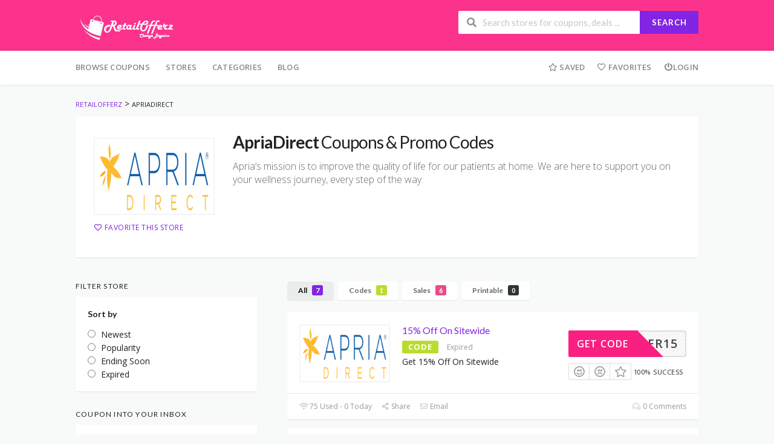

--- FILE ---
content_type: text/html; charset=UTF-8
request_url: https://www.retailofferz.com/store/apriadirect/
body_size: 22508
content:
<!DOCTYPE html>
<html lang="en-US" xmlns:og="http://opengraphprotocol.org/schema/" xmlns:fb="http://www.facebook.com/2008/fbml" prefix="og: https://ogp.me/ns#">
<head><meta charset="UTF-8"><script>if(navigator.userAgent.match(/MSIE|Internet Explorer/i)||navigator.userAgent.match(/Trident\/7\..*?rv:11/i)){var href=document.location.href;if(!href.match(/[?&]nowprocket/)){if(href.indexOf("?")==-1){if(href.indexOf("#")==-1){document.location.href=href+"?nowprocket=1"}else{document.location.href=href.replace("#","?nowprocket=1#")}}else{if(href.indexOf("#")==-1){document.location.href=href+"&nowprocket=1"}else{document.location.href=href.replace("#","&nowprocket=1#")}}}}</script><script>class RocketLazyLoadScripts{constructor(){this.triggerEvents=["keydown","mousedown","mousemove","touchmove","touchstart","touchend","wheel"],this.userEventHandler=this._triggerListener.bind(this),this.touchStartHandler=this._onTouchStart.bind(this),this.touchMoveHandler=this._onTouchMove.bind(this),this.touchEndHandler=this._onTouchEnd.bind(this),this.clickHandler=this._onClick.bind(this),this.interceptedClicks=[],window.addEventListener("pageshow",(e=>{this.persisted=e.persisted})),window.addEventListener("DOMContentLoaded",(()=>{this._preconnect3rdParties()})),this.delayedScripts={normal:[],async:[],defer:[]},this.allJQueries=[]}_addUserInteractionListener(e){document.hidden?e._triggerListener():(this.triggerEvents.forEach((t=>window.addEventListener(t,e.userEventHandler,{passive:!0}))),window.addEventListener("touchstart",e.touchStartHandler,{passive:!0}),window.addEventListener("mousedown",e.touchStartHandler),document.addEventListener("visibilitychange",e.userEventHandler))}_removeUserInteractionListener(){this.triggerEvents.forEach((e=>window.removeEventListener(e,this.userEventHandler,{passive:!0}))),document.removeEventListener("visibilitychange",this.userEventHandler)}_onTouchStart(e){"HTML"!==e.target.tagName&&(window.addEventListener("touchend",this.touchEndHandler),window.addEventListener("mouseup",this.touchEndHandler),window.addEventListener("touchmove",this.touchMoveHandler,{passive:!0}),window.addEventListener("mousemove",this.touchMoveHandler),e.target.addEventListener("click",this.clickHandler),this._renameDOMAttribute(e.target,"onclick","rocket-onclick"))}_onTouchMove(e){window.removeEventListener("touchend",this.touchEndHandler),window.removeEventListener("mouseup",this.touchEndHandler),window.removeEventListener("touchmove",this.touchMoveHandler,{passive:!0}),window.removeEventListener("mousemove",this.touchMoveHandler),e.target.removeEventListener("click",this.clickHandler),this._renameDOMAttribute(e.target,"rocket-onclick","onclick")}_onTouchEnd(e){window.removeEventListener("touchend",this.touchEndHandler),window.removeEventListener("mouseup",this.touchEndHandler),window.removeEventListener("touchmove",this.touchMoveHandler,{passive:!0}),window.removeEventListener("mousemove",this.touchMoveHandler)}_onClick(e){e.target.removeEventListener("click",this.clickHandler),this._renameDOMAttribute(e.target,"rocket-onclick","onclick"),this.interceptedClicks.push(e),e.preventDefault(),e.stopPropagation(),e.stopImmediatePropagation()}_replayClicks(){window.removeEventListener("touchstart",this.touchStartHandler,{passive:!0}),window.removeEventListener("mousedown",this.touchStartHandler),this.interceptedClicks.forEach((e=>{e.target.dispatchEvent(new MouseEvent("click",{view:e.view,bubbles:!0,cancelable:!0}))}))}_renameDOMAttribute(e,t,n){e.hasAttribute&&e.hasAttribute(t)&&(event.target.setAttribute(n,event.target.getAttribute(t)),event.target.removeAttribute(t))}_triggerListener(){this._removeUserInteractionListener(this),"loading"===document.readyState?document.addEventListener("DOMContentLoaded",this._loadEverythingNow.bind(this)):this._loadEverythingNow()}_preconnect3rdParties(){let e=[];document.querySelectorAll("script[type=rocketlazyloadscript]").forEach((t=>{if(t.hasAttribute("src")){const n=new URL(t.src).origin;n!==location.origin&&e.push({src:n,crossOrigin:t.crossOrigin||"module"===t.getAttribute("data-rocket-type")})}})),e=[...new Map(e.map((e=>[JSON.stringify(e),e]))).values()],this._batchInjectResourceHints(e,"preconnect")}async _loadEverythingNow(){this.lastBreath=Date.now(),this._delayEventListeners(),this._delayJQueryReady(this),this._handleDocumentWrite(),this._registerAllDelayedScripts(),this._preloadAllScripts(),await this._loadScriptsFromList(this.delayedScripts.normal),await this._loadScriptsFromList(this.delayedScripts.defer),await this._loadScriptsFromList(this.delayedScripts.async);try{await this._triggerDOMContentLoaded(),await this._triggerWindowLoad()}catch(e){}window.dispatchEvent(new Event("rocket-allScriptsLoaded")),this._replayClicks()}_registerAllDelayedScripts(){document.querySelectorAll("script[type=rocketlazyloadscript]").forEach((e=>{e.hasAttribute("src")?e.hasAttribute("async")&&!1!==e.async?this.delayedScripts.async.push(e):e.hasAttribute("defer")&&!1!==e.defer||"module"===e.getAttribute("data-rocket-type")?this.delayedScripts.defer.push(e):this.delayedScripts.normal.push(e):this.delayedScripts.normal.push(e)}))}async _transformScript(e){return await this._littleBreath(),new Promise((t=>{const n=document.createElement("script");[...e.attributes].forEach((e=>{let t=e.nodeName;"type"!==t&&("data-rocket-type"===t&&(t="type"),n.setAttribute(t,e.nodeValue))})),e.hasAttribute("src")?(n.addEventListener("load",t),n.addEventListener("error",t)):(n.text=e.text,t());try{e.parentNode.replaceChild(n,e)}catch(e){t()}}))}async _loadScriptsFromList(e){const t=e.shift();return t?(await this._transformScript(t),this._loadScriptsFromList(e)):Promise.resolve()}_preloadAllScripts(){this._batchInjectResourceHints([...this.delayedScripts.normal,...this.delayedScripts.defer,...this.delayedScripts.async],"preload")}_batchInjectResourceHints(e,t){var n=document.createDocumentFragment();e.forEach((e=>{if(e.src){const i=document.createElement("link");i.href=e.src,i.rel=t,"preconnect"!==t&&(i.as="script"),e.getAttribute&&"module"===e.getAttribute("data-rocket-type")&&(i.crossOrigin=!0),e.crossOrigin&&(i.crossOrigin=e.crossOrigin),n.appendChild(i)}})),document.head.appendChild(n)}_delayEventListeners(){let e={};function t(t,n){!function(t){function n(n){return e[t].eventsToRewrite.indexOf(n)>=0?"rocket-"+n:n}e[t]||(e[t]={originalFunctions:{add:t.addEventListener,remove:t.removeEventListener},eventsToRewrite:[]},t.addEventListener=function(){arguments[0]=n(arguments[0]),e[t].originalFunctions.add.apply(t,arguments)},t.removeEventListener=function(){arguments[0]=n(arguments[0]),e[t].originalFunctions.remove.apply(t,arguments)})}(t),e[t].eventsToRewrite.push(n)}function n(e,t){let n=e[t];Object.defineProperty(e,t,{get:()=>n||function(){},set(i){e["rocket"+t]=n=i}})}t(document,"DOMContentLoaded"),t(window,"DOMContentLoaded"),t(window,"load"),t(window,"pageshow"),t(document,"readystatechange"),n(document,"onreadystatechange"),n(window,"onload"),n(window,"onpageshow")}_delayJQueryReady(e){let t=window.jQuery;Object.defineProperty(window,"jQuery",{get:()=>t,set(n){if(n&&n.fn&&!e.allJQueries.includes(n)){n.fn.ready=n.fn.init.prototype.ready=function(t){e.domReadyFired?t.bind(document)(n):document.addEventListener("rocket-DOMContentLoaded",(()=>t.bind(document)(n)))};const t=n.fn.on;n.fn.on=n.fn.init.prototype.on=function(){if(this[0]===window){function e(e){return e.split(" ").map((e=>"load"===e||0===e.indexOf("load.")?"rocket-jquery-load":e)).join(" ")}"string"==typeof arguments[0]||arguments[0]instanceof String?arguments[0]=e(arguments[0]):"object"==typeof arguments[0]&&Object.keys(arguments[0]).forEach((t=>{delete Object.assign(arguments[0],{[e(t)]:arguments[0][t]})[t]}))}return t.apply(this,arguments),this},e.allJQueries.push(n)}t=n}})}async _triggerDOMContentLoaded(){this.domReadyFired=!0,await this._littleBreath(),document.dispatchEvent(new Event("rocket-DOMContentLoaded")),await this._littleBreath(),window.dispatchEvent(new Event("rocket-DOMContentLoaded")),await this._littleBreath(),document.dispatchEvent(new Event("rocket-readystatechange")),await this._littleBreath(),document.rocketonreadystatechange&&document.rocketonreadystatechange()}async _triggerWindowLoad(){await this._littleBreath(),window.dispatchEvent(new Event("rocket-load")),await this._littleBreath(),window.rocketonload&&window.rocketonload(),await this._littleBreath(),this.allJQueries.forEach((e=>e(window).trigger("rocket-jquery-load"))),await this._littleBreath();const e=new Event("rocket-pageshow");e.persisted=this.persisted,window.dispatchEvent(e),await this._littleBreath(),window.rocketonpageshow&&window.rocketonpageshow({persisted:this.persisted})}_handleDocumentWrite(){const e=new Map;document.write=document.writeln=function(t){const n=document.currentScript,i=document.createRange(),r=n.parentElement;let o=e.get(n);void 0===o&&(o=n.nextSibling,e.set(n,o));const s=document.createDocumentFragment();i.setStart(s,0),s.appendChild(i.createContextualFragment(t)),r.insertBefore(s,o)}}async _littleBreath(){Date.now()-this.lastBreath>45&&(await this._requestAnimFrame(),this.lastBreath=Date.now())}async _requestAnimFrame(){return document.hidden?new Promise((e=>setTimeout(e))):new Promise((e=>requestAnimationFrame(e)))}static run(){const e=new RocketLazyLoadScripts;e._addUserInteractionListener(e)}}RocketLazyLoadScripts.run();</script>
    
    <meta name="viewport" content="width=device-width, initial-scale=1">
    <link rel="profile" href="http://gmpg.org/xfn/11">
    <link rel="pingback" href="https://www.retailofferz.com/xmlrpc.php">
    
<!-- Search Engine Optimization by Rank Math - https://rankmath.com/ -->
<title>ApriaDirect - RetailOfferz</title><link rel="preload" as="style" href="https://fonts.googleapis.com/css?family=Open%20Sans%3A300%2C400%2C500%2C600%2C700%2C800%2C300italic%2C400italic%2C500italic%2C600italic%2C700italic%2C800italic&#038;display=swap" /><link rel="stylesheet" href="https://fonts.googleapis.com/css?family=Open%20Sans%3A300%2C400%2C500%2C600%2C700%2C800%2C300italic%2C400italic%2C500italic%2C600italic%2C700italic%2C800italic&#038;display=swap" media="print" onload="this.media='all'" /><noscript><link rel="stylesheet" href="https://fonts.googleapis.com/css?family=Open%20Sans%3A300%2C400%2C500%2C600%2C700%2C800%2C300italic%2C400italic%2C500italic%2C600italic%2C700italic%2C800italic&#038;display=swap" /></noscript>
<meta name="description" content="Apria’s mission is to improve the quality of life for our patients at home. We are here to support you on your wellness journey, every step of the way."/>
<meta name="robots" content="follow, index, max-snippet:-1, max-video-preview:-1, max-image-preview:large"/>
<link rel="canonical" href="https://www.retailofferz.com/store/apriadirect/" />
<meta property="og:locale" content="en_US" />
<meta property="og:type" content="article" />
<meta property="og:title" content="ApriaDirect - RetailOfferz" />
<meta property="og:description" content="Apria’s mission is to improve the quality of life for our patients at home. We are here to support you on your wellness journey, every step of the way." />
<meta property="og:url" content="https://www.retailofferz.com/store/apriadirect/" />
<meta property="og:site_name" content="RetailOfferz" />
<meta name="twitter:card" content="summary_large_image" />
<meta name="twitter:title" content="ApriaDirect - RetailOfferz" />
<meta name="twitter:description" content="Apria’s mission is to improve the quality of life for our patients at home. We are here to support you on your wellness journey, every step of the way." />
<meta name="twitter:label1" content="Coupons" />
<meta name="twitter:data1" content="7" />
<script type="application/ld+json" class="rank-math-schema">{"@context":"https://schema.org","@graph":[{"@type":"Organization","@id":"https://www.retailofferz.com/#organization","name":"RetailOfferz","url":"https://www.retailofferz.com","logo":{"@type":"ImageObject","@id":"https://www.retailofferz.com/#logo","url":"https://www.retailofferz.com/wp-content/uploads/2023/08/RO-logo-new.png","contentUrl":"https://www.retailofferz.com/wp-content/uploads/2023/08/RO-logo-new.png","caption":"RetailOfferz","inLanguage":"en-US","width":"162","height":"41"}},{"@type":"WebSite","@id":"https://www.retailofferz.com/#website","url":"https://www.retailofferz.com","name":"RetailOfferz","publisher":{"@id":"https://www.retailofferz.com/#organization"},"inLanguage":"en-US"},{"@type":"BreadcrumbList","@id":"https://www.retailofferz.com/store/apriadirect/#breadcrumb","itemListElement":[{"@type":"ListItem","position":"1","item":{"@id":"https://www.retailofferz.com","name":"Home"}},{"@type":"ListItem","position":"2","item":{"@id":"https://www.retailofferz.com/store/apriadirect/","name":"ApriaDirect"}}]},{"@type":"CollectionPage","@id":"https://www.retailofferz.com/store/apriadirect/#webpage","url":"https://www.retailofferz.com/store/apriadirect/","name":"ApriaDirect - RetailOfferz","isPartOf":{"@id":"https://www.retailofferz.com/#website"},"inLanguage":"en-US","breadcrumb":{"@id":"https://www.retailofferz.com/store/apriadirect/#breadcrumb"}}]}</script>
<!-- /Rank Math WordPress SEO plugin -->

<link rel='dns-prefetch' href='//fonts.googleapis.com' />
<link href='https://fonts.gstatic.com' crossorigin rel='preconnect' />
<link rel="alternate" type="application/rss+xml" title="RetailOfferz &raquo; Feed" href="https://www.retailofferz.com/feed/" />
<link rel="alternate" type="application/rss+xml" title="RetailOfferz &raquo; Comments Feed" href="https://www.retailofferz.com/comments/feed/" />
<link rel="alternate" type="application/rss+xml" title="RetailOfferz &raquo; ApriaDirect Coupon Store Feed" href="https://www.retailofferz.com/store/apriadirect/feed/" />
<meta property="og:title" content="ApriaDirect Coupons &amp; Promo Codes" />
<meta property="og:description" content="Apria’s mission is to improve the quality of life for our patients at home. We are here to support you on your wellness journey, every step of the way." />
<meta property="og:image" content="https://www.retailofferz.com/wp-content/uploads/2024/01/download_1_180x110-4.png" />
<meta property="og:type" content="article" />
<meta property="og:url" content="https://www.retailofferz.com/store/apriadirect/" />

<meta name="twitter:card" content="summary_large_image" />
<meta name="twitter:title" content="ApriaDirect Coupons &amp; Promo Codes" />
<meta name="twitter:url" content="https://www.retailofferz.com/store/apriadirect/" />
<meta name="twitter:description" content="Apria’s mission is to improve the quality of life for our patients at home. We are here to support you on your wellness journey, every step of the way." />
<meta name="twitter:image" content="https://www.retailofferz.com/wp-content/uploads/2024/01/download_1_180x110-4.png" />
		<!-- This site uses the Google Analytics by MonsterInsights plugin v9.11.0 - Using Analytics tracking - https://www.monsterinsights.com/ -->
		<!-- Note: MonsterInsights is not currently configured on this site. The site owner needs to authenticate with Google Analytics in the MonsterInsights settings panel. -->
					<!-- No tracking code set -->
				<!-- / Google Analytics by MonsterInsights -->
		<style id='wp-img-auto-sizes-contain-inline-css' type='text/css'>
img:is([sizes=auto i],[sizes^="auto," i]){contain-intrinsic-size:3000px 1500px}
/*# sourceURL=wp-img-auto-sizes-contain-inline-css */
</style>
<style id='wp-emoji-styles-inline-css' type='text/css'>

	img.wp-smiley, img.emoji {
		display: inline !important;
		border: none !important;
		box-shadow: none !important;
		height: 1em !important;
		width: 1em !important;
		margin: 0 0.07em !important;
		vertical-align: -0.1em !important;
		background: none !important;
		padding: 0 !important;
	}
/*# sourceURL=wp-emoji-styles-inline-css */
</style>
<style id='wp-block-library-inline-css' type='text/css'>
:root{--wp-block-synced-color:#7a00df;--wp-block-synced-color--rgb:122,0,223;--wp-bound-block-color:var(--wp-block-synced-color);--wp-editor-canvas-background:#ddd;--wp-admin-theme-color:#007cba;--wp-admin-theme-color--rgb:0,124,186;--wp-admin-theme-color-darker-10:#006ba1;--wp-admin-theme-color-darker-10--rgb:0,107,160.5;--wp-admin-theme-color-darker-20:#005a87;--wp-admin-theme-color-darker-20--rgb:0,90,135;--wp-admin-border-width-focus:2px}@media (min-resolution:192dpi){:root{--wp-admin-border-width-focus:1.5px}}.wp-element-button{cursor:pointer}:root .has-very-light-gray-background-color{background-color:#eee}:root .has-very-dark-gray-background-color{background-color:#313131}:root .has-very-light-gray-color{color:#eee}:root .has-very-dark-gray-color{color:#313131}:root .has-vivid-green-cyan-to-vivid-cyan-blue-gradient-background{background:linear-gradient(135deg,#00d084,#0693e3)}:root .has-purple-crush-gradient-background{background:linear-gradient(135deg,#34e2e4,#4721fb 50%,#ab1dfe)}:root .has-hazy-dawn-gradient-background{background:linear-gradient(135deg,#faaca8,#dad0ec)}:root .has-subdued-olive-gradient-background{background:linear-gradient(135deg,#fafae1,#67a671)}:root .has-atomic-cream-gradient-background{background:linear-gradient(135deg,#fdd79a,#004a59)}:root .has-nightshade-gradient-background{background:linear-gradient(135deg,#330968,#31cdcf)}:root .has-midnight-gradient-background{background:linear-gradient(135deg,#020381,#2874fc)}:root{--wp--preset--font-size--normal:16px;--wp--preset--font-size--huge:42px}.has-regular-font-size{font-size:1em}.has-larger-font-size{font-size:2.625em}.has-normal-font-size{font-size:var(--wp--preset--font-size--normal)}.has-huge-font-size{font-size:var(--wp--preset--font-size--huge)}.has-text-align-center{text-align:center}.has-text-align-left{text-align:left}.has-text-align-right{text-align:right}.has-fit-text{white-space:nowrap!important}#end-resizable-editor-section{display:none}.aligncenter{clear:both}.items-justified-left{justify-content:flex-start}.items-justified-center{justify-content:center}.items-justified-right{justify-content:flex-end}.items-justified-space-between{justify-content:space-between}.screen-reader-text{border:0;clip-path:inset(50%);height:1px;margin:-1px;overflow:hidden;padding:0;position:absolute;width:1px;word-wrap:normal!important}.screen-reader-text:focus{background-color:#ddd;clip-path:none;color:#444;display:block;font-size:1em;height:auto;left:5px;line-height:normal;padding:15px 23px 14px;text-decoration:none;top:5px;width:auto;z-index:100000}html :where(.has-border-color){border-style:solid}html :where([style*=border-top-color]){border-top-style:solid}html :where([style*=border-right-color]){border-right-style:solid}html :where([style*=border-bottom-color]){border-bottom-style:solid}html :where([style*=border-left-color]){border-left-style:solid}html :where([style*=border-width]){border-style:solid}html :where([style*=border-top-width]){border-top-style:solid}html :where([style*=border-right-width]){border-right-style:solid}html :where([style*=border-bottom-width]){border-bottom-style:solid}html :where([style*=border-left-width]){border-left-style:solid}html :where(img[class*=wp-image-]){height:auto;max-width:100%}:where(figure){margin:0 0 1em}html :where(.is-position-sticky){--wp-admin--admin-bar--position-offset:var(--wp-admin--admin-bar--height,0px)}@media screen and (max-width:600px){html :where(.is-position-sticky){--wp-admin--admin-bar--position-offset:0px}}

/*# sourceURL=wp-block-library-inline-css */
</style><style id='global-styles-inline-css' type='text/css'>
:root{--wp--preset--aspect-ratio--square: 1;--wp--preset--aspect-ratio--4-3: 4/3;--wp--preset--aspect-ratio--3-4: 3/4;--wp--preset--aspect-ratio--3-2: 3/2;--wp--preset--aspect-ratio--2-3: 2/3;--wp--preset--aspect-ratio--16-9: 16/9;--wp--preset--aspect-ratio--9-16: 9/16;--wp--preset--color--black: #000000;--wp--preset--color--cyan-bluish-gray: #abb8c3;--wp--preset--color--white: #ffffff;--wp--preset--color--pale-pink: #f78da7;--wp--preset--color--vivid-red: #cf2e2e;--wp--preset--color--luminous-vivid-orange: #ff6900;--wp--preset--color--luminous-vivid-amber: #fcb900;--wp--preset--color--light-green-cyan: #7bdcb5;--wp--preset--color--vivid-green-cyan: #00d084;--wp--preset--color--pale-cyan-blue: #8ed1fc;--wp--preset--color--vivid-cyan-blue: #0693e3;--wp--preset--color--vivid-purple: #9b51e0;--wp--preset--gradient--vivid-cyan-blue-to-vivid-purple: linear-gradient(135deg,rgb(6,147,227) 0%,rgb(155,81,224) 100%);--wp--preset--gradient--light-green-cyan-to-vivid-green-cyan: linear-gradient(135deg,rgb(122,220,180) 0%,rgb(0,208,130) 100%);--wp--preset--gradient--luminous-vivid-amber-to-luminous-vivid-orange: linear-gradient(135deg,rgb(252,185,0) 0%,rgb(255,105,0) 100%);--wp--preset--gradient--luminous-vivid-orange-to-vivid-red: linear-gradient(135deg,rgb(255,105,0) 0%,rgb(207,46,46) 100%);--wp--preset--gradient--very-light-gray-to-cyan-bluish-gray: linear-gradient(135deg,rgb(238,238,238) 0%,rgb(169,184,195) 100%);--wp--preset--gradient--cool-to-warm-spectrum: linear-gradient(135deg,rgb(74,234,220) 0%,rgb(151,120,209) 20%,rgb(207,42,186) 40%,rgb(238,44,130) 60%,rgb(251,105,98) 80%,rgb(254,248,76) 100%);--wp--preset--gradient--blush-light-purple: linear-gradient(135deg,rgb(255,206,236) 0%,rgb(152,150,240) 100%);--wp--preset--gradient--blush-bordeaux: linear-gradient(135deg,rgb(254,205,165) 0%,rgb(254,45,45) 50%,rgb(107,0,62) 100%);--wp--preset--gradient--luminous-dusk: linear-gradient(135deg,rgb(255,203,112) 0%,rgb(199,81,192) 50%,rgb(65,88,208) 100%);--wp--preset--gradient--pale-ocean: linear-gradient(135deg,rgb(255,245,203) 0%,rgb(182,227,212) 50%,rgb(51,167,181) 100%);--wp--preset--gradient--electric-grass: linear-gradient(135deg,rgb(202,248,128) 0%,rgb(113,206,126) 100%);--wp--preset--gradient--midnight: linear-gradient(135deg,rgb(2,3,129) 0%,rgb(40,116,252) 100%);--wp--preset--font-size--small: 13px;--wp--preset--font-size--medium: 20px;--wp--preset--font-size--large: 36px;--wp--preset--font-size--x-large: 42px;--wp--preset--spacing--20: 0.44rem;--wp--preset--spacing--30: 0.67rem;--wp--preset--spacing--40: 1rem;--wp--preset--spacing--50: 1.5rem;--wp--preset--spacing--60: 2.25rem;--wp--preset--spacing--70: 3.38rem;--wp--preset--spacing--80: 5.06rem;--wp--preset--shadow--natural: 6px 6px 9px rgba(0, 0, 0, 0.2);--wp--preset--shadow--deep: 12px 12px 50px rgba(0, 0, 0, 0.4);--wp--preset--shadow--sharp: 6px 6px 0px rgba(0, 0, 0, 0.2);--wp--preset--shadow--outlined: 6px 6px 0px -3px rgb(255, 255, 255), 6px 6px rgb(0, 0, 0);--wp--preset--shadow--crisp: 6px 6px 0px rgb(0, 0, 0);}:where(.is-layout-flex){gap: 0.5em;}:where(.is-layout-grid){gap: 0.5em;}body .is-layout-flex{display: flex;}.is-layout-flex{flex-wrap: wrap;align-items: center;}.is-layout-flex > :is(*, div){margin: 0;}body .is-layout-grid{display: grid;}.is-layout-grid > :is(*, div){margin: 0;}:where(.wp-block-columns.is-layout-flex){gap: 2em;}:where(.wp-block-columns.is-layout-grid){gap: 2em;}:where(.wp-block-post-template.is-layout-flex){gap: 1.25em;}:where(.wp-block-post-template.is-layout-grid){gap: 1.25em;}.has-black-color{color: var(--wp--preset--color--black) !important;}.has-cyan-bluish-gray-color{color: var(--wp--preset--color--cyan-bluish-gray) !important;}.has-white-color{color: var(--wp--preset--color--white) !important;}.has-pale-pink-color{color: var(--wp--preset--color--pale-pink) !important;}.has-vivid-red-color{color: var(--wp--preset--color--vivid-red) !important;}.has-luminous-vivid-orange-color{color: var(--wp--preset--color--luminous-vivid-orange) !important;}.has-luminous-vivid-amber-color{color: var(--wp--preset--color--luminous-vivid-amber) !important;}.has-light-green-cyan-color{color: var(--wp--preset--color--light-green-cyan) !important;}.has-vivid-green-cyan-color{color: var(--wp--preset--color--vivid-green-cyan) !important;}.has-pale-cyan-blue-color{color: var(--wp--preset--color--pale-cyan-blue) !important;}.has-vivid-cyan-blue-color{color: var(--wp--preset--color--vivid-cyan-blue) !important;}.has-vivid-purple-color{color: var(--wp--preset--color--vivid-purple) !important;}.has-black-background-color{background-color: var(--wp--preset--color--black) !important;}.has-cyan-bluish-gray-background-color{background-color: var(--wp--preset--color--cyan-bluish-gray) !important;}.has-white-background-color{background-color: var(--wp--preset--color--white) !important;}.has-pale-pink-background-color{background-color: var(--wp--preset--color--pale-pink) !important;}.has-vivid-red-background-color{background-color: var(--wp--preset--color--vivid-red) !important;}.has-luminous-vivid-orange-background-color{background-color: var(--wp--preset--color--luminous-vivid-orange) !important;}.has-luminous-vivid-amber-background-color{background-color: var(--wp--preset--color--luminous-vivid-amber) !important;}.has-light-green-cyan-background-color{background-color: var(--wp--preset--color--light-green-cyan) !important;}.has-vivid-green-cyan-background-color{background-color: var(--wp--preset--color--vivid-green-cyan) !important;}.has-pale-cyan-blue-background-color{background-color: var(--wp--preset--color--pale-cyan-blue) !important;}.has-vivid-cyan-blue-background-color{background-color: var(--wp--preset--color--vivid-cyan-blue) !important;}.has-vivid-purple-background-color{background-color: var(--wp--preset--color--vivid-purple) !important;}.has-black-border-color{border-color: var(--wp--preset--color--black) !important;}.has-cyan-bluish-gray-border-color{border-color: var(--wp--preset--color--cyan-bluish-gray) !important;}.has-white-border-color{border-color: var(--wp--preset--color--white) !important;}.has-pale-pink-border-color{border-color: var(--wp--preset--color--pale-pink) !important;}.has-vivid-red-border-color{border-color: var(--wp--preset--color--vivid-red) !important;}.has-luminous-vivid-orange-border-color{border-color: var(--wp--preset--color--luminous-vivid-orange) !important;}.has-luminous-vivid-amber-border-color{border-color: var(--wp--preset--color--luminous-vivid-amber) !important;}.has-light-green-cyan-border-color{border-color: var(--wp--preset--color--light-green-cyan) !important;}.has-vivid-green-cyan-border-color{border-color: var(--wp--preset--color--vivid-green-cyan) !important;}.has-pale-cyan-blue-border-color{border-color: var(--wp--preset--color--pale-cyan-blue) !important;}.has-vivid-cyan-blue-border-color{border-color: var(--wp--preset--color--vivid-cyan-blue) !important;}.has-vivid-purple-border-color{border-color: var(--wp--preset--color--vivid-purple) !important;}.has-vivid-cyan-blue-to-vivid-purple-gradient-background{background: var(--wp--preset--gradient--vivid-cyan-blue-to-vivid-purple) !important;}.has-light-green-cyan-to-vivid-green-cyan-gradient-background{background: var(--wp--preset--gradient--light-green-cyan-to-vivid-green-cyan) !important;}.has-luminous-vivid-amber-to-luminous-vivid-orange-gradient-background{background: var(--wp--preset--gradient--luminous-vivid-amber-to-luminous-vivid-orange) !important;}.has-luminous-vivid-orange-to-vivid-red-gradient-background{background: var(--wp--preset--gradient--luminous-vivid-orange-to-vivid-red) !important;}.has-very-light-gray-to-cyan-bluish-gray-gradient-background{background: var(--wp--preset--gradient--very-light-gray-to-cyan-bluish-gray) !important;}.has-cool-to-warm-spectrum-gradient-background{background: var(--wp--preset--gradient--cool-to-warm-spectrum) !important;}.has-blush-light-purple-gradient-background{background: var(--wp--preset--gradient--blush-light-purple) !important;}.has-blush-bordeaux-gradient-background{background: var(--wp--preset--gradient--blush-bordeaux) !important;}.has-luminous-dusk-gradient-background{background: var(--wp--preset--gradient--luminous-dusk) !important;}.has-pale-ocean-gradient-background{background: var(--wp--preset--gradient--pale-ocean) !important;}.has-electric-grass-gradient-background{background: var(--wp--preset--gradient--electric-grass) !important;}.has-midnight-gradient-background{background: var(--wp--preset--gradient--midnight) !important;}.has-small-font-size{font-size: var(--wp--preset--font-size--small) !important;}.has-medium-font-size{font-size: var(--wp--preset--font-size--medium) !important;}.has-large-font-size{font-size: var(--wp--preset--font-size--large) !important;}.has-x-large-font-size{font-size: var(--wp--preset--font-size--x-large) !important;}
/*# sourceURL=global-styles-inline-css */
</style>

<style id='classic-theme-styles-inline-css' type='text/css'>
/*! This file is auto-generated */
.wp-block-button__link{color:#fff;background-color:#32373c;border-radius:9999px;box-shadow:none;text-decoration:none;padding:calc(.667em + 2px) calc(1.333em + 2px);font-size:1.125em}.wp-block-file__button{background:#32373c;color:#fff;text-decoration:none}
/*# sourceURL=/wp-includes/css/classic-themes.min.css */
</style>
<link data-minify="1" rel='stylesheet' id='wpcoupon_style-css' href='https://www.retailofferz.com/wp-content/cache/min/1/wp-content/themes/wp-coupon/style.css?ver=1767424236' type='text/css' media='all' />
<link data-minify="1" rel='stylesheet' id='wpcoupon_semantic-css' href='https://www.retailofferz.com/wp-content/cache/min/1/wp-content/themes/wp-coupon/assets/css/semantic.min.css?ver=1767424236' type='text/css' media='all' />
<link data-minify="1" rel='stylesheet' id='wp-users-css' href='https://www.retailofferz.com/wp-content/cache/min/1/wp-content/plugins/wp-users/public/assets/css/style.css?ver=1767424236' type='text/css' media='all' />
<noscript></noscript><script type="rocketlazyloadscript" data-rocket-type="text/javascript" src="https://www.retailofferz.com/wp-includes/js/jquery/jquery.min.js?ver=3.7.1" id="jquery-core-js" defer></script>
<script type="rocketlazyloadscript" data-rocket-type="text/javascript" src="https://www.retailofferz.com/wp-includes/js/jquery/jquery-migrate.min.js?ver=3.4.1" id="jquery-migrate-js" defer></script>
<script type="rocketlazyloadscript" data-minify="1" data-rocket-type="text/javascript" src="https://www.retailofferz.com/wp-content/cache/min/1/wp-content/themes/wp-coupon/assets/js/libs/semantic.js?ver=1767424237" id="wpcoupon_semantic-js" defer></script>
<link rel="https://api.w.org/" href="https://www.retailofferz.com/wp-json/" /><link rel="EditURI" type="application/rsd+xml" title="RSD" href="https://www.retailofferz.com/xmlrpc.php?rsd" />
<meta name="generator" content="Redux 4.5.9" /><!--[if lt IE 9]><script src="https://www.retailofferz.com/wp-content/themes/wp-coupon/assets/js/libs/html5.min.js"></script><![endif]-->        <link rel="canonical" href="https://www.retailofferz.com/store/apriadirect/">
        <link rel="icon" href="https://www.retailofferz.com/wp-content/uploads/2020/01/cropped-fav-ro-32x32.png" sizes="32x32" />
<link rel="icon" href="https://www.retailofferz.com/wp-content/uploads/2020/01/cropped-fav-ro-192x192.png" sizes="192x192" />
<link rel="apple-touch-icon" href="https://www.retailofferz.com/wp-content/uploads/2020/01/cropped-fav-ro-180x180.png" />
<meta name="msapplication-TileImage" content="https://www.retailofferz.com/wp-content/uploads/2020/01/cropped-fav-ro-270x270.png" />
<style id="st_options-dynamic-css" title="dynamic-css" class="redux-options-output">
                                #header-search .header-search-submit, 
                                .newsletter-box-wrapper.shadow-box .input .ui.button,
                                .wpu-profile-wrapper .section-heading .button,
                                input[type="reset"], input[type="submit"], input[type="submit"],
                                .site-footer .widget_newsletter .newsletter-box-wrapper.shadow-box .sidebar-social a:hover,
                                .ui.button.btn_primary,
                                .site-footer .newsletter-box-wrapper .input .ui.button,
                                .site-footer .footer-social a:hover,
                                .site-footer .widget_newsletter .newsletter-box-wrapper.shadow-box .sidebar-social a:hover,
								.coupon-filter .ui.menu .item .offer-count,
								.coupon-filter .filter-coupons-buttons .store-filter-button .offer-count,
                                .newsletter-box-wrapper.shadow-box .input .ui.button,
                                .newsletter-box-wrapper.shadow-box .sidebar-social a:hover,
                                .wpu-profile-wrapper .section-heading .button,
                                .ui.btn.btn_primary,
								.ui.button.btn_primary,
								.coupon-filter .filter-coupons-buttons .submit-coupon-button:hover,
								.coupon-filter .filter-coupons-buttons .submit-coupon-button.active,
								.coupon-filter .filter-coupons-buttons .submit-coupon-button.active:hover,
								.coupon-filter .filter-coupons-buttons .submit-coupon-button.current::after,
                                .woocommerce #respond input#submit, .woocommerce a.button, .woocommerce button.button, .woocommerce input.button, .woocommerce button.button.alt,
                                .woocommerce #respond input#submit.alt, .woocommerce a.button.alt, .woocommerce button.button.alt, .woocommerce input.button.alt
                            {background-color:#8224e3;}
                                .primary-color,
                                    .primary-colored,
                                    a,
                                    .ui.breadcrumb a,
                                    .screen-reader-text:hover,
                                    .screen-reader-text:active,
                                    .screen-reader-text:focus,
                                    .st-menu a:hover,
                                    .st-menu li.current-menu-item a,
                                    .nav-user-action .st-menu .menu-box a,
                                    .popular-stores .store-name a:hover,
                                    .store-listing-item .store-thumb-link .store-name a:hover,
                                    .store-listing-item .latest-coupon .coupon-title a,
                                    .store-listing-item .coupon-save:hover,
                                    .store-listing-item .coupon-saved,
                                    .coupon-modal .coupon-content .user-ratting .ui.button:hover i,
                                    .coupon-modal .coupon-content .show-detail a:hover,
                                    .coupon-modal .coupon-content .show-detail .show-detail-on,
                                    .coupon-modal .coupon-footer ul li a:hover,
                                    .coupon-listing-item .coupon-detail .user-ratting .ui.button:hover i,
                                    .coupon-listing-item .coupon-detail .user-ratting .ui.button.active i,
                                    .coupon-listing-item .coupon-listing-footer ul li a:hover, .coupon-listing-item .coupon-listing-footer ul li a.active,
                                    .coupon-listing-item .coupon-exclusive strong i,
                                    .cate-az a:hover,
                                    .cate-az .cate-parent > a,
                                    .site-footer a:hover,
                                    .site-breadcrumb .ui.breadcrumb a.section,
                                    .single-store-header .add-favorite:hover,
                                    .wpu-profile-wrapper .wpu-form-sidebar li a:hover,
                                    .ui.comments .comment a.author:hover       
                                {color:#8224e3;}
                                textarea:focus,
                                input[type="date"]:focus,
                                input[type="datetime"]:focus,
                                input[type="datetime-local"]:focus,
                                input[type="email"]:focus,
                                input[type="month"]:focus,
                                input[type="number"]:focus,
                                input[type="password"]:focus,
                                input[type="search"]:focus,
                                input[type="tel"]:focus,
                                input[type="text"]:focus,
                                input[type="time"]:focus,
                                input[type="url"]:focus,
                                input[type="week"]:focus
                            {border-color:#8224e3;}
                                .sf-arrows > li > .sf-with-ul:focus:after,
                                .sf-arrows > li:hover > .sf-with-ul:after,
                                .sf-arrows > .sfHover > .sf-with-ul:after
                            {border-top-color:#8224e3;}
                                .sf-arrows ul li > .sf-with-ul:focus:after,
                                .sf-arrows ul li:hover > .sf-with-ul:after,
                                .sf-arrows ul .sfHover > .sf-with-ul:after,
                                .entry-content blockquote
							{border-left-color:#8224e3;}
								.coupon-filter .filter-coupons-buttons .submit-coupon-button.current::after
							{border-bottom-color:#8224e3;}
								.coupon-filter .filter-coupons-buttons .submit-coupon-button.current::after
							{border-right-color:#8224e3;}
                               .ui.btn,
                               .ui.btn:hover,
                               .ui.btn.btn_secondary,
                               .coupon-button-type .coupon-deal, .coupon-button-type .coupon-print, 
							   .coupon-button-type .coupon-code .get-code,
							   .coupon-filter .filter-coupons-buttons .submit-coupon-button.active.current
                            {background-color:#f92082;}
                                .a:hover,
                                .secondary-color,
                               .nav-user-action .st-menu .menu-box a:hover,
                               .store-listing-item .latest-coupon .coupon-title a:hover,
                               .ui.breadcrumb a:hover
                            {color:#f92082;}
                                .store-thumb a:hover,
                                .coupon-modal .coupon-content .modal-code .code-text,
                                .single-store-header .header-thumb .header-store-thumb a:hover
                            {border-color:#f92082;}
                                .coupon-button-type .coupon-code .get-code:after 
                            {border-left-color:#f92082;}
                                .coupon-listing-item .c-type .c-code,
								.coupon-filter .ui.menu .item .code-count,
								.coupon-filter .filter-coupons-buttons .store-filter-button .offer-count.code-count
                            {background-color:#b9dc2f;}
                                .coupon-listing-item .c-type .c-sale,
								.coupon-filter .ui.menu .item .sale-count,
								.coupon-filter .filter-coupons-buttons .store-filter-button .offer-count.sale-count
                            {background-color:#ea4c89;}
                                .coupon-listing-item .c-type .c-print,
								.coupon-filter .ui.menu .item .print-count,
								.coupon-filter .filter-coupons-buttons .store-filter-button .offer-count.print-count
                            {background-color:#2d3538;}body{background-color:#f8f9f9;}.primary-header{background-color:#fb338d;}.header-highlight a .highlight-icon,.header-highlight a .highlight-text,.primary-header,.primary-header a,#header-search .search-sample a{color:#ffffff;}body, p{font-family:"Open Sans";font-weight:normal;}.site-footer {background-color:#fb338d;}.site-footer, .site-footer .widget, .site-footer p{color:#ffffff;}.site-footer a, .site-footer .widget a{color:#ffffff;}.site-footer a:hover, .site-footer .widget a:hover{color:#ffffff;}.site-footer .footer-columns .footer-column .widget .widget-title, .site-footer #wp-calendar caption{color:#ffffff;}</style></head>
<body class="archive tax-coupon_store term-apriadirect term-650 wp-theme-wp-coupon unknown">
    <div id="page" class="hfeed site">
    	<header id="masthead" class="ui page site-header" role="banner">
                        <div class="primary-header">
                <div class="container">
                    <div class="logo_area fleft">
                                                <a href="https://www.retailofferz.com/" title="RetailOfferz" rel="home">
                            <img width="162" height="41" src="https://www.retailofferz.com/wp-content/uploads/2020/01/RO-logo-new.png" alt="RetailOfferz" />
                        </a>
                                            </div>

                                        <div class="header-highlight fleft">
                                                <a href="#">
                            <div class="highlight-icon"></div>
                            <div class="highlight-text"></div>
                        </a>
                                                <a href="#">
                            <div class="highlight-icon"></div>
                            <div class="highlight-text"></div>
                        </a>
                                                <a href="#">
                            <div class="highlight-icon"></div>
                            <div class="highlight-text"></div>
                        </a>
                                                <a href="#">
                            <div class="highlight-icon"></div>
                            <div class="highlight-text"></div>
                        </a>
                        
                    </div>
                    
                    <div class="header_right fright">
                        <form action="https://www.retailofferz.com/" method="get" id="header-search">
                            <div class="header-search-input ui search large action left icon input">
                                <input autocomplete="off" class="prompt" name="s" placeholder="Search stores for coupons, deals ..." type="text">
                                <i class="search icon"></i>
                                <button class="header-search-submit ui button">Search</button>
                                <div class="results"></div>
                            </div>
                            <div class="clear"></div>
                                                    </form>
                    </div>
                </div>
            </div> <!-- END .header -->

            
            <div id="site-header-nav" class="site-navigation">
                <div class="container">
                    <nav class="primary-navigation clearfix fleft" role="navigation">
                        <a href="#content" class="screen-reader-text skip-link">Skip to content</a>
                        <div id="nav-toggle"><i class="content icon"></i></div>
                        <ul class="st-menu">
                           <li id="menu-item-475" class="menu-item menu-item-type-custom menu-item-object-custom menu-item-has-children menu-item-475"><a href="#">Browse Coupons</a>
<ul class="sub-menu">
	<li id="menu-item-499" class="menu-item menu-item-type-post_type menu-item-object-page menu-item-499"><a href="https://www.retailofferz.com/coupon-categories/">Browse by Categories</a></li>
	<li id="menu-item-498" class="menu-item menu-item-type-post_type menu-item-object-page menu-item-498"><a href="https://www.retailofferz.com/all-stores/">Browse by Stores</a></li>
</ul>
</li>
<li id="menu-item-500" class="menu-item menu-item-type-post_type menu-item-object-page menu-item-500"><a href="https://www.retailofferz.com/all-stores/">Stores</a></li>
<li id="menu-item-501" class="menu-item menu-item-type-post_type menu-item-object-page menu-item-501"><a href="https://www.retailofferz.com/coupon-categories/">Categories</a></li>
<li id="menu-item-497" class="menu-item menu-item-type-post_type menu-item-object-page current_page_parent menu-item-497"><a href="https://www.retailofferz.com/blog/">Blog</a></li>
                        </ul>
                    </nav> <!-- END .primary-navigation -->

                    <div class="nav-user-action fright clearfix">
                                    <ul class="st-menu">
                <li class="">
                    <a href="#">
                        <i class="outline star icon"></i> <span class="hide-on-tiny">Saved</span>
                    </a>

                    <div class="menu-box ajax-saved-coupon-box">
                                                    <div class="nothing-box stuser-login-btn">
                                <div class="thumb">
                                    <i class="frown icon"></i>
                                </div>
                                <p>Please login to see your saved coupons</p>
                            </div>
                                                    </div>
                </li>
                <li class="">
                    <a href="#">
                        <i class="empty heart icon"></i> <span class="hide-tiny-screen">Favorites</span>
                    </a>

                    <div class="menu-box ajax-favorite-stores-box">
                                                    <div class="nothing-box stuser-login-btn">
                                <div class="thumb">
                                    <i class="frown icon"></i>
                                </div>
                                <p>Please login to see your favorite stores</p>
                            </div>
                                                </div>
                </li>

                <li class="menu-item-has-children">
                    <a data-is-logged="false" class="wpu-login-btn" href="https://www.retailofferz.com/wp-login.php"><i class="power icon"></i>Login</a>
                                    </li>

            </ul>
                                </div> <!-- END .nav_user_action -->
                </div> <!-- END .container -->
            </div> <!-- END #primary-navigation -->
    	</header><!-- END #masthead -->
        <div id="content" class="site-content">
<section class="custom-page-header single-store-header">
	<div class="container">
		<div class="ui breadcrumb breadcrumbs" xmlns:v="http://rdf.data-vocabulary.org/#"><span property="itemListElement" typeof="ListItem"><a property="item" typeof="WebPage" title="Go to RetailOfferz." href="https://www.retailofferz.com" class="home" ><span property="name">RetailOfferz</span></a><meta property="position" content="1"></span> &gt; <span property="itemListElement" typeof="ListItem"><span property="name" class="archive taxonomy coupon_store current-item">ApriaDirect</span><meta property="url" content="https://www.retailofferz.com/store/apriadirect/"><meta property="position" content="2"></span> </div>		<div class="inner shadow-box">
			<div class="inner-content clearfix">
				<div class="header-thumb">
					<div class="header-store-thumb">
						<a rel="nofollow" target="_blank" title="
						Shop ApriaDirect						" href="https://www.retailofferz.com/go-store/650">
							<img width="180" height="110" src="https://www.retailofferz.com/wp-content/uploads/2024/01/download_1_180x110-4.png" class="attachment-wpcoupon_small_thumb size-wpcoupon_small_thumb" alt="" title="download_1_180x110-4" decoding="async" />						</a>
					</div>
					<a class="add-favorite" data-id="650" href="#"><i class="empty heart icon"></i><span>Favorite This Store</span></a>
				</div>
				<div class="header-content">

					<h1><strong>ApriaDirect</strong> Coupons & Promo Codes</h1>
					<p>Apria’s mission is to improve the quality of life for our patients at home. We are here to support you on your wellness journey, every step of the way.</p>
							<div class="entry-share">
			<div class="skin skin_flat">
				<div class="social-likes social-likes_single">
					<div class="facebook" title="Share link on Facebook">Facebook</div>
					<div class="twitter" title="Share link on Twitter">Twitter</div>
					<div class="plusone" title="Share link on Google+">Google+</div>
					<div class="pinterest" title="Share image on Pinterest" data-media="">Pinterest</div>
				</div>
			</div>
		</div>
						</div>
			</div>
		</div>
	</div>
</section>

<div id="content-wrap" class="container left-sidebar">

	<div id="primary" class="content-area">
		<main id="main" class="site-main coupon-store-main" role="main">
				<section class="coupon-filter" id="coupon-filter-bar">
		<div data-target="#coupon-listings-store" class="filter-coupons-by-type pointing filter-coupons-buttons">
			<div class="coupons-types-wrap">
				<div class="hide couponlist-smallscreen-info">
					<div class="ui floating dropdown labeled inline icon button tiny">
						<i class="sliders horizontal icon"></i>
						<span class="text store-filter-button">
							All							<span class="offer-count all-count">
								7							</span>
						</span>
						<div class="menu">
																	<a href="https://www.retailofferz.com/store/apriadirect/?coupon_type=all" class="store-filter-button item filter-nav" data-filter="all">All <span
													class="offer-count all-count">7</span></a>
																		<a href="https://www.retailofferz.com/store/apriadirect/?coupon_type=code" class="store-filter-button item filter-nav" data-filter="code">Codes <span
													class="offer-count code-count">1</span></a>
																		<a href="https://www.retailofferz.com/store/apriadirect/?coupon_type=sale" class="store-filter-button item filter-nav" data-filter="sale">Sales <span
													class="offer-count sale-count">6</span></a>
																		<a href="https://www.retailofferz.com/store/apriadirect/?coupon_type=print" class="store-filter-button item filter-nav" data-filter="print">Printable <span
													class="offer-count print-count">0</span></a>
														</div>
					</div>	
				</div>	
				<div class="coupon-types-list">
												<a href="https://www.retailofferz.com/store/apriadirect/?coupon_type=all" class="store-filter-button ui button tiny filter-nav current" data-filter="all">All <span
										class="offer-count all-count">7</span></a>
												<a href="https://www.retailofferz.com/store/apriadirect/?coupon_type=code" class="store-filter-button ui button tiny filter-nav " data-filter="code">Codes <span
										class="offer-count code-count">1</span></a>
												<a href="https://www.retailofferz.com/store/apriadirect/?coupon_type=sale" class="store-filter-button ui button tiny filter-nav " data-filter="sale">Sales <span
										class="offer-count sale-count">6</span></a>
												<a href="https://www.retailofferz.com/store/apriadirect/?coupon_type=print" class="store-filter-button ui button tiny filter-nav " data-filter="print">Printable <span
										class="offer-count print-count">0</span></a>
									</div>
			</div>
					</div>
	</section>
					<section id="coupon-listings-store" class=" wpb_content_element">
					<div class="ajax-coupons" data-expired_heading="Recently Expired ApriaDirect Coupons" data-group_expired="no">
						<div class="store-listings st-list-coupons couponstore-tpl-full">
							
							<div data-id="6307"
     class="coupon-item has-thumb store-listing-item c-type-code coupon-listing-item shadow-box coupon-expired">
        <div class="store-thumb-link">
        	<div class="store-thumb thumb-img">
									<span class="thumb-padding" >
					<img width="180" height="110" src="https://www.retailofferz.com/wp-content/uploads/2024/01/download_1_180x110-4.png" class="attachment-wpcoupon_medium-thumb size-wpcoupon_medium-thumb" alt="" title="download_1_180x110-4" decoding="async" />				</span>
						</div>
	    </div>
    
    <div class="latest-coupon">
        <h3 class="coupon-title">
                        <a
               title="15% Off On Sitewide" 
                                rel="nofollow"
                               class="coupon-link"
               data-type="code"
               data-coupon-id="6307"
               data-aff-url="https://www.retailofferz.com/out/6307"
               data-code="PARTNER15"
               href="https://www.retailofferz.com/store/apriadirect/6307/">15% Off On Sitewide</a></h3>
        <div class="c-type">
            <span class="c-code c-code">Code</span>
                            <span class="exp has-expired">Expired</span>
                    </div>
        <div class="coupon-des">
                            <div class="coupon-des-ellip">Get 15% Off On Sitewide</div>
                            
        </div>
    </div>

    <div class="coupon-detail coupon-button-type">
                        <a rel="nofollow" data-type="code"
                   data-coupon-id="6307"
                   href="https://www.retailofferz.com/store/apriadirect/6307/"
                   class="coupon-button coupon-code"
                   data-tooltip="Click to copy &amp; open site"
                   data-position="top center"
                   data-inverted=""
                   data-code="PARTNER15"
                   data-aff-url="https://www.retailofferz.com/out/6307">
                    <span class="code-text" rel="nofollow">ARTNER15</span>
                    <span class="get-code">Get Code</span>
                </a>
                        <div class="clear"></div>
        <div class="user-ratting ui icon basic buttons">
            <div class="ui button icon-popup coupon-vote" data-vote-type="up" data-coupon-id="6307"  data-position="top center" data-inverted="" data-tooltip="This worked"><i class="smile outline icon"></i></div>
            <div class="ui button icon-popup coupon-vote" data-vote-type="down" data-coupon-id="6307"  data-position="top center" data-inverted=""  data-tooltip="It didn&#039;t work"><i class="frown outline icon"></i></div>
            <div class="ui button icon-popup coupon-save" data-coupon-id="6307" data-position="top center" data-inverted=""  data-tooltip="Save this coupon" ><i class="outline star icon"></i></div>
        </div>
        <span class="voted-value">100% Success</span>
    </div>
    <div class="clear"></div>
    <div class="coupon-footer coupon-listing-footer">
    <ul class="clearfix">
        <li><span><i class="wifi icon"></i> 75 Used - 0 Today</span></li>
        <li><a title="Share it with your friend" data-reveal="reveal-share" href="#"><i class="share alternate icon"></i> Share</a></li>
        <li><a title="Send this coupon to an email" data-reveal="reveal-email" href="#"><i class="mail outline icon"></i> Email</a></li>
        <li><a title="Coupon Comments" data-reveal="reveal-comments" href="#"><i class="comments outline icon"></i> 0 Comments</a></li>
    </ul>
    <div data-coupon-id="6307" class="reveal-content reveal-share">
        <span class="close"></span>
        <h4>Share it with your friends</h4>
        <div class="ui fluid left icon input">
            <input value="https://www.retailofferz.com/store/apriadirect/6307/" type="text">
            <i class="linkify icon"></i>
        </div>
        <br>
        <div class="coupon-share">
            <a class='tiny ui facebook button' onClick="window.open('https://www.facebook.com/sharer/sharer.php?u=https%3A%2F%2Fwww.retailofferz.com%2Fstore%2Fapriadirect%2F6307%2F','sharer','toolbar=0,status=0,width=548,height=325'); return false;" href="javascript: void(0)"><i class="facebook icon"></i> Facebook</a><a class='tiny ui twitter button' target="_blank" onClick="window.open('https://twitter.com/intent/tweet?text=15%25+Off+On+Sitewide+https%3A%2F%2Fwww.retailofferz.com%2Fstore%2Fapriadirect%2F6307%2F','sharer','toolbar=0,status=0,width=548,height=325'); return false;" href="javascript: void(0)"><i class="twitter icon"></i> Twitter</a>        </div>
    </div>
    <div data-coupon-id="6307" class="reveal-content reveal-email">
        <span class="close"></span>
        <h4 class="send-mail-heading">Send this coupon to an email</h4>
        <div class="ui fluid action left icon input">
            <input class="email_send_to" placeholder="Email address ..." type="text">
            <i class="mail outline icon"></i>
            <div class="email_send_btn ui button btn btn_primary">Send</div>
        </div><br>
        <p>This is not a email subscription service. Your email (or your friend&#039;s email) will only be used to send this coupon.</p>
    </div>
    <div data-coupon-id="6307" class="reveal-content reveal-comments">
        <span class="close"></span>
                <div data-id="6307" class="comments-coupon-6307 ui threaded comments">
            <h4>Loading comments....</h4>
        </div>

                <h4>Let others know how much you saved</h4>
        <form class="coupon-comment-form" data-cf="6307" action="https://www.retailofferz.com/"  method="post">

            <div style="display: none;" class="ui success message">
                Your comment submitted.            </div>

            <div style="display: none;" class="ui negative message">
                Something wrong! Please try again later.            </div>

            <div class="ui form">
                <div class="field comment_content">
                    <textarea class="comment_content" name="c_comment[comment_content]" placeholder="Add a comment"></textarea>
                </div>
                                <div class="two fields">
                    <div class="field comment_author">
                        <input type="text" class="comment_author" name="c_comment[comment_author]" placeholder="Your Name">
                    </div>
                    <div class="field comment_author_email">
                        <input type="text" class="comment_author_email"  name="c_comment[comment_author_email]" placeholder="Your Email">
                    </div>
                </div>
                                <button type="submit" class="ui button btn btn_primary">Submit</button>
            </div>
            <input type="hidden" name="action" value="wpcoupon_coupon_ajax">
            <input type="hidden" name="st_doing" value="new_comment">
            <input type="hidden" name="_wpnonce" value="e6b0e229e6">
            <input type="hidden" name="c_comment[comment_parent]" class="comment_parent">
            <input type="hidden" name="c_comment[comment_post_ID]" value="6307" class="comment_post_ID">
        </form>
            </div>
</div>    <!-- Coupon Modal -->
<div data-modal-id="6307" class="ui modal coupon-modal coupon-code-modal">
    <div class="scrolling content">
        <div class="coupon-header clearfix">
            <div class="coupon-store-thumb">
                <img width="180" height="110" src="https://www.retailofferz.com/wp-content/uploads/2024/01/download_1_180x110-4.png" class="attachment-wpcoupon_medium-thumb size-wpcoupon_medium-thumb" alt="" title="download_1_180x110-4" decoding="async" />            </div>
            <div class="coupon-title" title="15% Off On Sitewide">15% Off On Sitewide</div>
            <span class="close icon"></span>
        </div>
        <div class="coupon-content">
            <p class="coupon-type-text">
                Copy this code and use at checkout            </p>
            <div class="modal-code">
                                        <div class="coupon-code">
                            <div class="ui fluid action input massive">
                                <input  type="text" class="code-text" autocomplete="off" readonly value="PARTNER15">
                                <button class="ui right labeled icon button btn btn_secondary">
                                    <i class="copy icon"></i>
                                    <span>Copy</span>
                                </button>
                            </div>
                        </div>

                                </div>
            <div class="clearfix">
                <div class="user-ratting ui icon basic buttons">
                    <div class="ui button icon-popup coupon-vote" data-vote-type="up" data-coupon-id="6307" data-position="top center" data-inverted=""  data-tooltip="This worked"><i class="smile outline icon"></i></div>
                    <div class="ui button icon-popup coupon-vote" data-vote-type="down" data-coupon-id="6307" data-position="top center" data-inverted=""  data-tooltip="It didn&#039;t work"><i class="frown outline icon"></i></div>
                    <div class="ui button icon-popup coupon-save" data-coupon-id="6307" data-position="top center" data-inverted=""  data-tooltip="Save this coupon"><i class="outline star icon"></i></div>
                </div>

                                                            <a href="https://www.retailofferz.com/out/6307" rel="nofollow" target="_blank" class="ui button btn btn_secondary go-store">Go To Store<i class="angle right icon"></i></a>
                                    
            </div>
            <div class="clearfixp">
                <span class="user-ratting-text">Did it work?</span>
                <span class="show-detail"><a href="#">Coupon Detail<i class="angle down icon"></i></a></span>
            </div>
            <div class="coupon-popup-detail">
                <div class="coupon-detail-content"><p>Get 15% Off On Sitewide</p>
</div>
                <p><strong>Expires</strong>: Expires December 31, 2025</p>
                <p><strong>Submitted</strong>:
                    2 years ago                </p>
            </div>
        </div>
        <div class="coupon-footer">
            <ul class="clearfix">
                <li><span><i class="wifi icon"></i> 75 Used - 0 Today</span></li>
                <li class="modal-share">
                    <a class="" href="#"><i class="share alternate icon"></i> Share</a>
                    <div class="share-modal-popup ui popup top right transition hidden---">
                        <a class='tiny ui facebook button' onClick="window.open('https://www.facebook.com/sharer/sharer.php?u=https%3A%2F%2Fwww.retailofferz.com%2Fstore%2Fapriadirect%2F6307%2F','sharer','toolbar=0,status=0,width=548,height=325'); return false;" href="javascript: void(0)"><i class="facebook icon"></i> Facebook</a><a class='tiny ui twitter button' target="_blank" onClick="window.open('https://twitter.com/intent/tweet?text=15%25+Off+On+Sitewide+https%3A%2F%2Fwww.retailofferz.com%2Fstore%2Fapriadirect%2F6307%2F','sharer','toolbar=0,status=0,width=548,height=325'); return false;" href="javascript: void(0)"><i class="twitter icon"></i> Twitter</a>                    </div>
                </li>
            </ul>

        </div>
    </div>
</div>
</div>
<div data-id="6309"
     class="coupon-item has-thumb store-listing-item c-type-sale coupon-listing-item shadow-box coupon-expired">
        <div class="store-thumb-link">
        	<div class="store-thumb thumb-img">
									<span class="thumb-padding" >
					<img width="180" height="110" src="https://www.retailofferz.com/wp-content/uploads/2024/01/download_1_180x110-4.png" class="attachment-wpcoupon_medium-thumb size-wpcoupon_medium-thumb" alt="" title="download_1_180x110-4" decoding="async" />				</span>
						</div>
	    </div>
    
    <div class="latest-coupon">
        <h3 class="coupon-title">
                        <a
               title="Up To 60% Off On Sale Item" 
                                rel="nofollow"
                               class="coupon-link"
               data-type="sale"
               data-coupon-id="6309"
               data-aff-url="https://www.retailofferz.com/out/6309"
               data-code=""
               href="https://www.retailofferz.com/store/apriadirect/6309/">Up To 60% Off On Sale Item</a></h3>
        <div class="c-type">
            <span class="c-code c-sale">Sale</span>
                            <span class="exp has-expired">Expired</span>
                    </div>
        <div class="coupon-des">
                            <div class="coupon-des-ellip">Get Up To 60% Off On Sale Item</div>
                            
        </div>
    </div>

    <div class="coupon-detail coupon-button-type">
                        <a rel="nofollow" data-type="sale" data-coupon-id="6309" data-aff-url="https://www.retailofferz.com/out/6309" class="coupon-deal coupon-button" href="https://www.retailofferz.com/store/apriadirect/6309/">Get Deal <i class="shop icon"></i></a>
                        <div class="clear"></div>
        <div class="user-ratting ui icon basic buttons">
            <div class="ui button icon-popup coupon-vote" data-vote-type="up" data-coupon-id="6309"  data-position="top center" data-inverted="" data-tooltip="This worked"><i class="smile outline icon"></i></div>
            <div class="ui button icon-popup coupon-vote" data-vote-type="down" data-coupon-id="6309"  data-position="top center" data-inverted=""  data-tooltip="It didn&#039;t work"><i class="frown outline icon"></i></div>
            <div class="ui button icon-popup coupon-save" data-coupon-id="6309" data-position="top center" data-inverted=""  data-tooltip="Save this coupon" ><i class="outline star icon"></i></div>
        </div>
        <span class="voted-value">100% Success</span>
    </div>
    <div class="clear"></div>
    <div class="coupon-footer coupon-listing-footer">
    <ul class="clearfix">
        <li><span><i class="wifi icon"></i> 59 Used - 0 Today</span></li>
        <li><a title="Share it with your friend" data-reveal="reveal-share" href="#"><i class="share alternate icon"></i> Share</a></li>
        <li><a title="Send this coupon to an email" data-reveal="reveal-email" href="#"><i class="mail outline icon"></i> Email</a></li>
        <li><a title="Coupon Comments" data-reveal="reveal-comments" href="#"><i class="comments outline icon"></i> 0 Comments</a></li>
    </ul>
    <div data-coupon-id="6309" class="reveal-content reveal-share">
        <span class="close"></span>
        <h4>Share it with your friends</h4>
        <div class="ui fluid left icon input">
            <input value="https://www.retailofferz.com/store/apriadirect/6309/" type="text">
            <i class="linkify icon"></i>
        </div>
        <br>
        <div class="coupon-share">
            <a class='tiny ui facebook button' onClick="window.open('https://www.facebook.com/sharer/sharer.php?u=https%3A%2F%2Fwww.retailofferz.com%2Fstore%2Fapriadirect%2F6309%2F','sharer','toolbar=0,status=0,width=548,height=325'); return false;" href="javascript: void(0)"><i class="facebook icon"></i> Facebook</a><a class='tiny ui twitter button' target="_blank" onClick="window.open('https://twitter.com/intent/tweet?text=Up+To+60%25+Off+On+Sale+Item+https%3A%2F%2Fwww.retailofferz.com%2Fstore%2Fapriadirect%2F6309%2F','sharer','toolbar=0,status=0,width=548,height=325'); return false;" href="javascript: void(0)"><i class="twitter icon"></i> Twitter</a>        </div>
    </div>
    <div data-coupon-id="6309" class="reveal-content reveal-email">
        <span class="close"></span>
        <h4 class="send-mail-heading">Send this coupon to an email</h4>
        <div class="ui fluid action left icon input">
            <input class="email_send_to" placeholder="Email address ..." type="text">
            <i class="mail outline icon"></i>
            <div class="email_send_btn ui button btn btn_primary">Send</div>
        </div><br>
        <p>This is not a email subscription service. Your email (or your friend&#039;s email) will only be used to send this coupon.</p>
    </div>
    <div data-coupon-id="6309" class="reveal-content reveal-comments">
        <span class="close"></span>
                <div data-id="6309" class="comments-coupon-6309 ui threaded comments">
            <h4>Loading comments....</h4>
        </div>

                <h4>Let others know how much you saved</h4>
        <form class="coupon-comment-form" data-cf="6309" action="https://www.retailofferz.com/"  method="post">

            <div style="display: none;" class="ui success message">
                Your comment submitted.            </div>

            <div style="display: none;" class="ui negative message">
                Something wrong! Please try again later.            </div>

            <div class="ui form">
                <div class="field comment_content">
                    <textarea class="comment_content" name="c_comment[comment_content]" placeholder="Add a comment"></textarea>
                </div>
                                <div class="two fields">
                    <div class="field comment_author">
                        <input type="text" class="comment_author" name="c_comment[comment_author]" placeholder="Your Name">
                    </div>
                    <div class="field comment_author_email">
                        <input type="text" class="comment_author_email"  name="c_comment[comment_author_email]" placeholder="Your Email">
                    </div>
                </div>
                                <button type="submit" class="ui button btn btn_primary">Submit</button>
            </div>
            <input type="hidden" name="action" value="wpcoupon_coupon_ajax">
            <input type="hidden" name="st_doing" value="new_comment">
            <input type="hidden" name="_wpnonce" value="e6b0e229e6">
            <input type="hidden" name="c_comment[comment_parent]" class="comment_parent">
            <input type="hidden" name="c_comment[comment_post_ID]" value="6309" class="comment_post_ID">
        </form>
            </div>
</div>    <!-- Coupon Modal -->
<div data-modal-id="6309" class="ui modal coupon-modal coupon-code-modal">
    <div class="scrolling content">
        <div class="coupon-header clearfix">
            <div class="coupon-store-thumb">
                <img width="180" height="110" src="https://www.retailofferz.com/wp-content/uploads/2024/01/download_1_180x110-4.png" class="attachment-wpcoupon_medium-thumb size-wpcoupon_medium-thumb" alt="" title="download_1_180x110-4" decoding="async" loading="lazy" />            </div>
            <div class="coupon-title" title="Up To 60% Off On Sale Item">Up To 60% Off On Sale Item</div>
            <span class="close icon"></span>
        </div>
        <div class="coupon-content">
            <p class="coupon-type-text">
                Deal Activated, no coupon code required!            </p>
            <div class="modal-code">
                                        <a class="ui button btn btn_secondary deal-actived" target="_blank" rel="nofollow" href="https://www.retailofferz.com/out/6309">Go To Store<i class="angle right icon"></i></a>
                                    </div>
            <div class="clearfix">
                <div class="user-ratting ui icon basic buttons">
                    <div class="ui button icon-popup coupon-vote" data-vote-type="up" data-coupon-id="6309" data-position="top center" data-inverted=""  data-tooltip="This worked"><i class="smile outline icon"></i></div>
                    <div class="ui button icon-popup coupon-vote" data-vote-type="down" data-coupon-id="6309" data-position="top center" data-inverted=""  data-tooltip="It didn&#039;t work"><i class="frown outline icon"></i></div>
                    <div class="ui button icon-popup coupon-save" data-coupon-id="6309" data-position="top center" data-inverted=""  data-tooltip="Save this coupon"><i class="outline star icon"></i></div>
                </div>

                
            </div>
            <div class="clearfixp">
                <span class="user-ratting-text">Did it work?</span>
                <span class="show-detail"><a href="#">Coupon Detail<i class="angle down icon"></i></a></span>
            </div>
            <div class="coupon-popup-detail">
                <div class="coupon-detail-content"><p>Get Up To 60% Off On Sale Item</p>
</div>
                <p><strong>Expires</strong>: Expires December 31, 2025</p>
                <p><strong>Submitted</strong>:
                    2 years ago                </p>
            </div>
        </div>
        <div class="coupon-footer">
            <ul class="clearfix">
                <li><span><i class="wifi icon"></i> 59 Used - 0 Today</span></li>
                <li class="modal-share">
                    <a class="" href="#"><i class="share alternate icon"></i> Share</a>
                    <div class="share-modal-popup ui popup top right transition hidden---">
                        <a class='tiny ui facebook button' onClick="window.open('https://www.facebook.com/sharer/sharer.php?u=https%3A%2F%2Fwww.retailofferz.com%2Fstore%2Fapriadirect%2F6309%2F','sharer','toolbar=0,status=0,width=548,height=325'); return false;" href="javascript: void(0)"><i class="facebook icon"></i> Facebook</a><a class='tiny ui twitter button' target="_blank" onClick="window.open('https://twitter.com/intent/tweet?text=Up+To+60%25+Off+On+Sale+Item+https%3A%2F%2Fwww.retailofferz.com%2Fstore%2Fapriadirect%2F6309%2F','sharer','toolbar=0,status=0,width=548,height=325'); return false;" href="javascript: void(0)"><i class="twitter icon"></i> Twitter</a>                    </div>
                </li>
            </ul>

        </div>
    </div>
</div>
</div>
<div data-id="6310"
     class="coupon-item has-thumb store-listing-item c-type-sale coupon-listing-item shadow-box coupon-expired">
        <div class="store-thumb-link">
        	<div class="store-thumb thumb-img">
									<span class="thumb-padding" >
					<img width="180" height="110" src="https://www.retailofferz.com/wp-content/uploads/2024/01/download_1_180x110-4.png" class="attachment-wpcoupon_medium-thumb size-wpcoupon_medium-thumb" alt="" title="download_1_180x110-4" decoding="async" loading="lazy" />				</span>
						</div>
	    </div>
    
    <div class="latest-coupon">
        <h3 class="coupon-title">
                        <a
               title="Free Shipping On All Orders" 
                                rel="nofollow"
                               class="coupon-link"
               data-type="sale"
               data-coupon-id="6310"
               data-aff-url="https://www.retailofferz.com/out/6310"
               data-code=""
               href="https://www.retailofferz.com/store/apriadirect/6310/">Free Shipping On All Orders</a></h3>
        <div class="c-type">
            <span class="c-code c-sale">Sale</span>
                            <span class="exp has-expired">Expired</span>
                    </div>
        <div class="coupon-des">
                            <div class="coupon-des-ellip">Enjoy Free Shipping On All Orders</div>
                            
        </div>
    </div>

    <div class="coupon-detail coupon-button-type">
                        <a rel="nofollow" data-type="sale" data-coupon-id="6310" data-aff-url="https://www.retailofferz.com/out/6310" class="coupon-deal coupon-button" href="https://www.retailofferz.com/store/apriadirect/6310/">Get Deal <i class="shop icon"></i></a>
                        <div class="clear"></div>
        <div class="user-ratting ui icon basic buttons">
            <div class="ui button icon-popup coupon-vote" data-vote-type="up" data-coupon-id="6310"  data-position="top center" data-inverted="" data-tooltip="This worked"><i class="smile outline icon"></i></div>
            <div class="ui button icon-popup coupon-vote" data-vote-type="down" data-coupon-id="6310"  data-position="top center" data-inverted=""  data-tooltip="It didn&#039;t work"><i class="frown outline icon"></i></div>
            <div class="ui button icon-popup coupon-save" data-coupon-id="6310" data-position="top center" data-inverted=""  data-tooltip="Save this coupon" ><i class="outline star icon"></i></div>
        </div>
        <span class="voted-value">100% Success</span>
    </div>
    <div class="clear"></div>
    <div class="coupon-footer coupon-listing-footer">
    <ul class="clearfix">
        <li><span><i class="wifi icon"></i> 51 Used - 0 Today</span></li>
        <li><a title="Share it with your friend" data-reveal="reveal-share" href="#"><i class="share alternate icon"></i> Share</a></li>
        <li><a title="Send this coupon to an email" data-reveal="reveal-email" href="#"><i class="mail outline icon"></i> Email</a></li>
        <li><a title="Coupon Comments" data-reveal="reveal-comments" href="#"><i class="comments outline icon"></i> 0 Comments</a></li>
    </ul>
    <div data-coupon-id="6310" class="reveal-content reveal-share">
        <span class="close"></span>
        <h4>Share it with your friends</h4>
        <div class="ui fluid left icon input">
            <input value="https://www.retailofferz.com/store/apriadirect/6310/" type="text">
            <i class="linkify icon"></i>
        </div>
        <br>
        <div class="coupon-share">
            <a class='tiny ui facebook button' onClick="window.open('https://www.facebook.com/sharer/sharer.php?u=https%3A%2F%2Fwww.retailofferz.com%2Fstore%2Fapriadirect%2F6310%2F','sharer','toolbar=0,status=0,width=548,height=325'); return false;" href="javascript: void(0)"><i class="facebook icon"></i> Facebook</a><a class='tiny ui twitter button' target="_blank" onClick="window.open('https://twitter.com/intent/tweet?text=Free+Shipping+On+All+Orders+https%3A%2F%2Fwww.retailofferz.com%2Fstore%2Fapriadirect%2F6310%2F','sharer','toolbar=0,status=0,width=548,height=325'); return false;" href="javascript: void(0)"><i class="twitter icon"></i> Twitter</a>        </div>
    </div>
    <div data-coupon-id="6310" class="reveal-content reveal-email">
        <span class="close"></span>
        <h4 class="send-mail-heading">Send this coupon to an email</h4>
        <div class="ui fluid action left icon input">
            <input class="email_send_to" placeholder="Email address ..." type="text">
            <i class="mail outline icon"></i>
            <div class="email_send_btn ui button btn btn_primary">Send</div>
        </div><br>
        <p>This is not a email subscription service. Your email (or your friend&#039;s email) will only be used to send this coupon.</p>
    </div>
    <div data-coupon-id="6310" class="reveal-content reveal-comments">
        <span class="close"></span>
                <div data-id="6310" class="comments-coupon-6310 ui threaded comments">
            <h4>Loading comments....</h4>
        </div>

                <h4>Let others know how much you saved</h4>
        <form class="coupon-comment-form" data-cf="6310" action="https://www.retailofferz.com/"  method="post">

            <div style="display: none;" class="ui success message">
                Your comment submitted.            </div>

            <div style="display: none;" class="ui negative message">
                Something wrong! Please try again later.            </div>

            <div class="ui form">
                <div class="field comment_content">
                    <textarea class="comment_content" name="c_comment[comment_content]" placeholder="Add a comment"></textarea>
                </div>
                                <div class="two fields">
                    <div class="field comment_author">
                        <input type="text" class="comment_author" name="c_comment[comment_author]" placeholder="Your Name">
                    </div>
                    <div class="field comment_author_email">
                        <input type="text" class="comment_author_email"  name="c_comment[comment_author_email]" placeholder="Your Email">
                    </div>
                </div>
                                <button type="submit" class="ui button btn btn_primary">Submit</button>
            </div>
            <input type="hidden" name="action" value="wpcoupon_coupon_ajax">
            <input type="hidden" name="st_doing" value="new_comment">
            <input type="hidden" name="_wpnonce" value="e6b0e229e6">
            <input type="hidden" name="c_comment[comment_parent]" class="comment_parent">
            <input type="hidden" name="c_comment[comment_post_ID]" value="6310" class="comment_post_ID">
        </form>
            </div>
</div>    <!-- Coupon Modal -->
<div data-modal-id="6310" class="ui modal coupon-modal coupon-code-modal">
    <div class="scrolling content">
        <div class="coupon-header clearfix">
            <div class="coupon-store-thumb">
                <img width="180" height="110" src="https://www.retailofferz.com/wp-content/uploads/2024/01/download_1_180x110-4.png" class="attachment-wpcoupon_medium-thumb size-wpcoupon_medium-thumb" alt="" title="download_1_180x110-4" decoding="async" loading="lazy" />            </div>
            <div class="coupon-title" title="Free Shipping On All Orders">Free Shipping On All Orders</div>
            <span class="close icon"></span>
        </div>
        <div class="coupon-content">
            <p class="coupon-type-text">
                Deal Activated, no coupon code required!            </p>
            <div class="modal-code">
                                        <a class="ui button btn btn_secondary deal-actived" target="_blank" rel="nofollow" href="https://www.retailofferz.com/out/6310">Go To Store<i class="angle right icon"></i></a>
                                    </div>
            <div class="clearfix">
                <div class="user-ratting ui icon basic buttons">
                    <div class="ui button icon-popup coupon-vote" data-vote-type="up" data-coupon-id="6310" data-position="top center" data-inverted=""  data-tooltip="This worked"><i class="smile outline icon"></i></div>
                    <div class="ui button icon-popup coupon-vote" data-vote-type="down" data-coupon-id="6310" data-position="top center" data-inverted=""  data-tooltip="It didn&#039;t work"><i class="frown outline icon"></i></div>
                    <div class="ui button icon-popup coupon-save" data-coupon-id="6310" data-position="top center" data-inverted=""  data-tooltip="Save this coupon"><i class="outline star icon"></i></div>
                </div>

                
            </div>
            <div class="clearfixp">
                <span class="user-ratting-text">Did it work?</span>
                <span class="show-detail"><a href="#">Coupon Detail<i class="angle down icon"></i></a></span>
            </div>
            <div class="coupon-popup-detail">
                <div class="coupon-detail-content"><p>Enjoy Free Shipping On All Orders</p>
</div>
                <p><strong>Expires</strong>: Expires December 31, 2025</p>
                <p><strong>Submitted</strong>:
                    2 years ago                </p>
            </div>
        </div>
        <div class="coupon-footer">
            <ul class="clearfix">
                <li><span><i class="wifi icon"></i> 51 Used - 0 Today</span></li>
                <li class="modal-share">
                    <a class="" href="#"><i class="share alternate icon"></i> Share</a>
                    <div class="share-modal-popup ui popup top right transition hidden---">
                        <a class='tiny ui facebook button' onClick="window.open('https://www.facebook.com/sharer/sharer.php?u=https%3A%2F%2Fwww.retailofferz.com%2Fstore%2Fapriadirect%2F6310%2F','sharer','toolbar=0,status=0,width=548,height=325'); return false;" href="javascript: void(0)"><i class="facebook icon"></i> Facebook</a><a class='tiny ui twitter button' target="_blank" onClick="window.open('https://twitter.com/intent/tweet?text=Free+Shipping+On+All+Orders+https%3A%2F%2Fwww.retailofferz.com%2Fstore%2Fapriadirect%2F6310%2F','sharer','toolbar=0,status=0,width=548,height=325'); return false;" href="javascript: void(0)"><i class="twitter icon"></i> Twitter</a>                    </div>
                </li>
            </ul>

        </div>
    </div>
</div>
</div>
<div data-id="6312"
     class="coupon-item has-thumb store-listing-item c-type-sale coupon-listing-item shadow-box coupon-expired">
        <div class="store-thumb-link">
        	<div class="store-thumb thumb-img">
									<span class="thumb-padding" >
					<img width="180" height="110" src="https://www.retailofferz.com/wp-content/uploads/2024/01/download_1_180x110-4.png" class="attachment-wpcoupon_medium-thumb size-wpcoupon_medium-thumb" alt="" title="download_1_180x110-4" decoding="async" loading="lazy" />				</span>
						</div>
	    </div>
    
    <div class="latest-coupon">
        <h3 class="coupon-title">
                        <a
               title="Up To 60% Off On Machines" 
                                rel="nofollow"
                               class="coupon-link"
               data-type="sale"
               data-coupon-id="6312"
               data-aff-url="https://www.retailofferz.com/out/6312"
               data-code=""
               href="https://www.retailofferz.com/store/apriadirect/6312/">Up To 60% Off On Machines</a></h3>
        <div class="c-type">
            <span class="c-code c-sale">Sale</span>
                            <span class="exp has-expired">Expired</span>
                    </div>
        <div class="coupon-des">
                            <div class="coupon-des-ellip">Get Up To 60% Off On Machines</div>
                            
        </div>
    </div>

    <div class="coupon-detail coupon-button-type">
                        <a rel="nofollow" data-type="sale" data-coupon-id="6312" data-aff-url="https://www.retailofferz.com/out/6312" class="coupon-deal coupon-button" href="https://www.retailofferz.com/store/apriadirect/6312/">Get Deal <i class="shop icon"></i></a>
                        <div class="clear"></div>
        <div class="user-ratting ui icon basic buttons">
            <div class="ui button icon-popup coupon-vote" data-vote-type="up" data-coupon-id="6312"  data-position="top center" data-inverted="" data-tooltip="This worked"><i class="smile outline icon"></i></div>
            <div class="ui button icon-popup coupon-vote" data-vote-type="down" data-coupon-id="6312"  data-position="top center" data-inverted=""  data-tooltip="It didn&#039;t work"><i class="frown outline icon"></i></div>
            <div class="ui button icon-popup coupon-save" data-coupon-id="6312" data-position="top center" data-inverted=""  data-tooltip="Save this coupon" ><i class="outline star icon"></i></div>
        </div>
        <span class="voted-value">100% Success</span>
    </div>
    <div class="clear"></div>
    <div class="coupon-footer coupon-listing-footer">
    <ul class="clearfix">
        <li><span><i class="wifi icon"></i> 62 Used - 0 Today</span></li>
        <li><a title="Share it with your friend" data-reveal="reveal-share" href="#"><i class="share alternate icon"></i> Share</a></li>
        <li><a title="Send this coupon to an email" data-reveal="reveal-email" href="#"><i class="mail outline icon"></i> Email</a></li>
        <li><a title="Coupon Comments" data-reveal="reveal-comments" href="#"><i class="comments outline icon"></i> 0 Comments</a></li>
    </ul>
    <div data-coupon-id="6312" class="reveal-content reveal-share">
        <span class="close"></span>
        <h4>Share it with your friends</h4>
        <div class="ui fluid left icon input">
            <input value="https://www.retailofferz.com/store/apriadirect/6312/" type="text">
            <i class="linkify icon"></i>
        </div>
        <br>
        <div class="coupon-share">
            <a class='tiny ui facebook button' onClick="window.open('https://www.facebook.com/sharer/sharer.php?u=https%3A%2F%2Fwww.retailofferz.com%2Fstore%2Fapriadirect%2F6312%2F','sharer','toolbar=0,status=0,width=548,height=325'); return false;" href="javascript: void(0)"><i class="facebook icon"></i> Facebook</a><a class='tiny ui twitter button' target="_blank" onClick="window.open('https://twitter.com/intent/tweet?text=Up+To+60%25+Off+On+Machines+https%3A%2F%2Fwww.retailofferz.com%2Fstore%2Fapriadirect%2F6312%2F','sharer','toolbar=0,status=0,width=548,height=325'); return false;" href="javascript: void(0)"><i class="twitter icon"></i> Twitter</a>        </div>
    </div>
    <div data-coupon-id="6312" class="reveal-content reveal-email">
        <span class="close"></span>
        <h4 class="send-mail-heading">Send this coupon to an email</h4>
        <div class="ui fluid action left icon input">
            <input class="email_send_to" placeholder="Email address ..." type="text">
            <i class="mail outline icon"></i>
            <div class="email_send_btn ui button btn btn_primary">Send</div>
        </div><br>
        <p>This is not a email subscription service. Your email (or your friend&#039;s email) will only be used to send this coupon.</p>
    </div>
    <div data-coupon-id="6312" class="reveal-content reveal-comments">
        <span class="close"></span>
                <div data-id="6312" class="comments-coupon-6312 ui threaded comments">
            <h4>Loading comments....</h4>
        </div>

                <h4>Let others know how much you saved</h4>
        <form class="coupon-comment-form" data-cf="6312" action="https://www.retailofferz.com/"  method="post">

            <div style="display: none;" class="ui success message">
                Your comment submitted.            </div>

            <div style="display: none;" class="ui negative message">
                Something wrong! Please try again later.            </div>

            <div class="ui form">
                <div class="field comment_content">
                    <textarea class="comment_content" name="c_comment[comment_content]" placeholder="Add a comment"></textarea>
                </div>
                                <div class="two fields">
                    <div class="field comment_author">
                        <input type="text" class="comment_author" name="c_comment[comment_author]" placeholder="Your Name">
                    </div>
                    <div class="field comment_author_email">
                        <input type="text" class="comment_author_email"  name="c_comment[comment_author_email]" placeholder="Your Email">
                    </div>
                </div>
                                <button type="submit" class="ui button btn btn_primary">Submit</button>
            </div>
            <input type="hidden" name="action" value="wpcoupon_coupon_ajax">
            <input type="hidden" name="st_doing" value="new_comment">
            <input type="hidden" name="_wpnonce" value="e6b0e229e6">
            <input type="hidden" name="c_comment[comment_parent]" class="comment_parent">
            <input type="hidden" name="c_comment[comment_post_ID]" value="6312" class="comment_post_ID">
        </form>
            </div>
</div>    <!-- Coupon Modal -->
<div data-modal-id="6312" class="ui modal coupon-modal coupon-code-modal">
    <div class="scrolling content">
        <div class="coupon-header clearfix">
            <div class="coupon-store-thumb">
                <img width="180" height="110" src="https://www.retailofferz.com/wp-content/uploads/2024/01/download_1_180x110-4.png" class="attachment-wpcoupon_medium-thumb size-wpcoupon_medium-thumb" alt="" title="download_1_180x110-4" decoding="async" loading="lazy" />            </div>
            <div class="coupon-title" title="Up To 60% Off On Machines">Up To 60% Off On Machines</div>
            <span class="close icon"></span>
        </div>
        <div class="coupon-content">
            <p class="coupon-type-text">
                Deal Activated, no coupon code required!            </p>
            <div class="modal-code">
                                        <a class="ui button btn btn_secondary deal-actived" target="_blank" rel="nofollow" href="https://www.retailofferz.com/out/6312">Go To Store<i class="angle right icon"></i></a>
                                    </div>
            <div class="clearfix">
                <div class="user-ratting ui icon basic buttons">
                    <div class="ui button icon-popup coupon-vote" data-vote-type="up" data-coupon-id="6312" data-position="top center" data-inverted=""  data-tooltip="This worked"><i class="smile outline icon"></i></div>
                    <div class="ui button icon-popup coupon-vote" data-vote-type="down" data-coupon-id="6312" data-position="top center" data-inverted=""  data-tooltip="It didn&#039;t work"><i class="frown outline icon"></i></div>
                    <div class="ui button icon-popup coupon-save" data-coupon-id="6312" data-position="top center" data-inverted=""  data-tooltip="Save this coupon"><i class="outline star icon"></i></div>
                </div>

                
            </div>
            <div class="clearfixp">
                <span class="user-ratting-text">Did it work?</span>
                <span class="show-detail"><a href="#">Coupon Detail<i class="angle down icon"></i></a></span>
            </div>
            <div class="coupon-popup-detail">
                <div class="coupon-detail-content"><p>Get Up To 60% Off On Machines</p>
</div>
                <p><strong>Expires</strong>: Expires December 31, 2025</p>
                <p><strong>Submitted</strong>:
                    2 years ago                </p>
            </div>
        </div>
        <div class="coupon-footer">
            <ul class="clearfix">
                <li><span><i class="wifi icon"></i> 62 Used - 0 Today</span></li>
                <li class="modal-share">
                    <a class="" href="#"><i class="share alternate icon"></i> Share</a>
                    <div class="share-modal-popup ui popup top right transition hidden---">
                        <a class='tiny ui facebook button' onClick="window.open('https://www.facebook.com/sharer/sharer.php?u=https%3A%2F%2Fwww.retailofferz.com%2Fstore%2Fapriadirect%2F6312%2F','sharer','toolbar=0,status=0,width=548,height=325'); return false;" href="javascript: void(0)"><i class="facebook icon"></i> Facebook</a><a class='tiny ui twitter button' target="_blank" onClick="window.open('https://twitter.com/intent/tweet?text=Up+To+60%25+Off+On+Machines+https%3A%2F%2Fwww.retailofferz.com%2Fstore%2Fapriadirect%2F6312%2F','sharer','toolbar=0,status=0,width=548,height=325'); return false;" href="javascript: void(0)"><i class="twitter icon"></i> Twitter</a>                    </div>
                </li>
            </ul>

        </div>
    </div>
</div>
</div>
<div data-id="6313"
     class="coupon-item has-thumb store-listing-item c-type-sale coupon-listing-item shadow-box coupon-expired">
        <div class="store-thumb-link">
        	<div class="store-thumb thumb-img">
									<span class="thumb-padding" >
					<img width="180" height="110" src="https://www.retailofferz.com/wp-content/uploads/2024/01/download_1_180x110-4.png" class="attachment-wpcoupon_medium-thumb size-wpcoupon_medium-thumb" alt="" title="download_1_180x110-4" decoding="async" loading="lazy" />				</span>
						</div>
	    </div>
    
    <div class="latest-coupon">
        <h3 class="coupon-title">
                        <a
               title="Up To 20% Off On Glucose Meters" 
                                rel="nofollow"
                               class="coupon-link"
               data-type="sale"
               data-coupon-id="6313"
               data-aff-url="https://www.retailofferz.com/out/6313"
               data-code=""
               href="https://www.retailofferz.com/store/apriadirect/6313/">Up To 20% Off On Glucose Meters</a></h3>
        <div class="c-type">
            <span class="c-code c-sale">Sale</span>
                            <span class="exp has-expired">Expired</span>
                    </div>
        <div class="coupon-des">
                            <div class="coupon-des-ellip">Get Up To 20% Off On Glucose Meters</div>
                            
        </div>
    </div>

    <div class="coupon-detail coupon-button-type">
                        <a rel="nofollow" data-type="sale" data-coupon-id="6313" data-aff-url="https://www.retailofferz.com/out/6313" class="coupon-deal coupon-button" href="https://www.retailofferz.com/store/apriadirect/6313/">Get Deal <i class="shop icon"></i></a>
                        <div class="clear"></div>
        <div class="user-ratting ui icon basic buttons">
            <div class="ui button icon-popup coupon-vote" data-vote-type="up" data-coupon-id="6313"  data-position="top center" data-inverted="" data-tooltip="This worked"><i class="smile outline icon"></i></div>
            <div class="ui button icon-popup coupon-vote" data-vote-type="down" data-coupon-id="6313"  data-position="top center" data-inverted=""  data-tooltip="It didn&#039;t work"><i class="frown outline icon"></i></div>
            <div class="ui button icon-popup coupon-save" data-coupon-id="6313" data-position="top center" data-inverted=""  data-tooltip="Save this coupon" ><i class="outline star icon"></i></div>
        </div>
        <span class="voted-value">100% Success</span>
    </div>
    <div class="clear"></div>
    <div class="coupon-footer coupon-listing-footer">
    <ul class="clearfix">
        <li><span><i class="wifi icon"></i> 60 Used - 0 Today</span></li>
        <li><a title="Share it with your friend" data-reveal="reveal-share" href="#"><i class="share alternate icon"></i> Share</a></li>
        <li><a title="Send this coupon to an email" data-reveal="reveal-email" href="#"><i class="mail outline icon"></i> Email</a></li>
        <li><a title="Coupon Comments" data-reveal="reveal-comments" href="#"><i class="comments outline icon"></i> 0 Comments</a></li>
    </ul>
    <div data-coupon-id="6313" class="reveal-content reveal-share">
        <span class="close"></span>
        <h4>Share it with your friends</h4>
        <div class="ui fluid left icon input">
            <input value="https://www.retailofferz.com/store/apriadirect/6313/" type="text">
            <i class="linkify icon"></i>
        </div>
        <br>
        <div class="coupon-share">
            <a class='tiny ui facebook button' onClick="window.open('https://www.facebook.com/sharer/sharer.php?u=https%3A%2F%2Fwww.retailofferz.com%2Fstore%2Fapriadirect%2F6313%2F','sharer','toolbar=0,status=0,width=548,height=325'); return false;" href="javascript: void(0)"><i class="facebook icon"></i> Facebook</a><a class='tiny ui twitter button' target="_blank" onClick="window.open('https://twitter.com/intent/tweet?text=Up+To+20%25+Off+On+Glucose+Meters+https%3A%2F%2Fwww.retailofferz.com%2Fstore%2Fapriadirect%2F6313%2F','sharer','toolbar=0,status=0,width=548,height=325'); return false;" href="javascript: void(0)"><i class="twitter icon"></i> Twitter</a>        </div>
    </div>
    <div data-coupon-id="6313" class="reveal-content reveal-email">
        <span class="close"></span>
        <h4 class="send-mail-heading">Send this coupon to an email</h4>
        <div class="ui fluid action left icon input">
            <input class="email_send_to" placeholder="Email address ..." type="text">
            <i class="mail outline icon"></i>
            <div class="email_send_btn ui button btn btn_primary">Send</div>
        </div><br>
        <p>This is not a email subscription service. Your email (or your friend&#039;s email) will only be used to send this coupon.</p>
    </div>
    <div data-coupon-id="6313" class="reveal-content reveal-comments">
        <span class="close"></span>
                <div data-id="6313" class="comments-coupon-6313 ui threaded comments">
            <h4>Loading comments....</h4>
        </div>

                <h4>Let others know how much you saved</h4>
        <form class="coupon-comment-form" data-cf="6313" action="https://www.retailofferz.com/"  method="post">

            <div style="display: none;" class="ui success message">
                Your comment submitted.            </div>

            <div style="display: none;" class="ui negative message">
                Something wrong! Please try again later.            </div>

            <div class="ui form">
                <div class="field comment_content">
                    <textarea class="comment_content" name="c_comment[comment_content]" placeholder="Add a comment"></textarea>
                </div>
                                <div class="two fields">
                    <div class="field comment_author">
                        <input type="text" class="comment_author" name="c_comment[comment_author]" placeholder="Your Name">
                    </div>
                    <div class="field comment_author_email">
                        <input type="text" class="comment_author_email"  name="c_comment[comment_author_email]" placeholder="Your Email">
                    </div>
                </div>
                                <button type="submit" class="ui button btn btn_primary">Submit</button>
            </div>
            <input type="hidden" name="action" value="wpcoupon_coupon_ajax">
            <input type="hidden" name="st_doing" value="new_comment">
            <input type="hidden" name="_wpnonce" value="e6b0e229e6">
            <input type="hidden" name="c_comment[comment_parent]" class="comment_parent">
            <input type="hidden" name="c_comment[comment_post_ID]" value="6313" class="comment_post_ID">
        </form>
            </div>
</div>    <!-- Coupon Modal -->
<div data-modal-id="6313" class="ui modal coupon-modal coupon-code-modal">
    <div class="scrolling content">
        <div class="coupon-header clearfix">
            <div class="coupon-store-thumb">
                <img width="180" height="110" src="https://www.retailofferz.com/wp-content/uploads/2024/01/download_1_180x110-4.png" class="attachment-wpcoupon_medium-thumb size-wpcoupon_medium-thumb" alt="" title="download_1_180x110-4" decoding="async" loading="lazy" />            </div>
            <div class="coupon-title" title="Up To 20% Off On Glucose Meters">Up To 20% Off On Glucose Meters</div>
            <span class="close icon"></span>
        </div>
        <div class="coupon-content">
            <p class="coupon-type-text">
                Deal Activated, no coupon code required!            </p>
            <div class="modal-code">
                                        <a class="ui button btn btn_secondary deal-actived" target="_blank" rel="nofollow" href="https://www.retailofferz.com/out/6313">Go To Store<i class="angle right icon"></i></a>
                                    </div>
            <div class="clearfix">
                <div class="user-ratting ui icon basic buttons">
                    <div class="ui button icon-popup coupon-vote" data-vote-type="up" data-coupon-id="6313" data-position="top center" data-inverted=""  data-tooltip="This worked"><i class="smile outline icon"></i></div>
                    <div class="ui button icon-popup coupon-vote" data-vote-type="down" data-coupon-id="6313" data-position="top center" data-inverted=""  data-tooltip="It didn&#039;t work"><i class="frown outline icon"></i></div>
                    <div class="ui button icon-popup coupon-save" data-coupon-id="6313" data-position="top center" data-inverted=""  data-tooltip="Save this coupon"><i class="outline star icon"></i></div>
                </div>

                
            </div>
            <div class="clearfixp">
                <span class="user-ratting-text">Did it work?</span>
                <span class="show-detail"><a href="#">Coupon Detail<i class="angle down icon"></i></a></span>
            </div>
            <div class="coupon-popup-detail">
                <div class="coupon-detail-content"><p>Get Up To 20% Off On Glucose Meters</p>
</div>
                <p><strong>Expires</strong>: Expires December 31, 2025</p>
                <p><strong>Submitted</strong>:
                    2 years ago                </p>
            </div>
        </div>
        <div class="coupon-footer">
            <ul class="clearfix">
                <li><span><i class="wifi icon"></i> 60 Used - 0 Today</span></li>
                <li class="modal-share">
                    <a class="" href="#"><i class="share alternate icon"></i> Share</a>
                    <div class="share-modal-popup ui popup top right transition hidden---">
                        <a class='tiny ui facebook button' onClick="window.open('https://www.facebook.com/sharer/sharer.php?u=https%3A%2F%2Fwww.retailofferz.com%2Fstore%2Fapriadirect%2F6313%2F','sharer','toolbar=0,status=0,width=548,height=325'); return false;" href="javascript: void(0)"><i class="facebook icon"></i> Facebook</a><a class='tiny ui twitter button' target="_blank" onClick="window.open('https://twitter.com/intent/tweet?text=Up+To+20%25+Off+On+Glucose+Meters+https%3A%2F%2Fwww.retailofferz.com%2Fstore%2Fapriadirect%2F6313%2F','sharer','toolbar=0,status=0,width=548,height=325'); return false;" href="javascript: void(0)"><i class="twitter icon"></i> Twitter</a>                    </div>
                </li>
            </ul>

        </div>
    </div>
</div>
</div>
<div data-id="6314"
     class="coupon-item has-thumb store-listing-item c-type-sale coupon-listing-item shadow-box coupon-expired">
        <div class="store-thumb-link">
        	<div class="store-thumb thumb-img">
									<span class="thumb-padding" >
					<img width="180" height="110" src="https://www.retailofferz.com/wp-content/uploads/2024/01/download_1_180x110-4.png" class="attachment-wpcoupon_medium-thumb size-wpcoupon_medium-thumb" alt="" title="download_1_180x110-4" decoding="async" loading="lazy" />				</span>
						</div>
	    </div>
    
    <div class="latest-coupon">
        <h3 class="coupon-title">
                        <a
               title="Up To 20% Off On Diagnostics" 
                                rel="nofollow"
                               class="coupon-link"
               data-type="sale"
               data-coupon-id="6314"
               data-aff-url="https://www.retailofferz.com/out/6314"
               data-code=""
               href="https://www.retailofferz.com/store/apriadirect/6314/">Up To 20% Off On Diagnostics</a></h3>
        <div class="c-type">
            <span class="c-code c-sale">Sale</span>
                            <span class="exp has-expired">Expired</span>
                    </div>
        <div class="coupon-des">
                            <div class="coupon-des-ellip">Get Up To 20% Off On Diagnostics</div>
                            
        </div>
    </div>

    <div class="coupon-detail coupon-button-type">
                        <a rel="nofollow" data-type="sale" data-coupon-id="6314" data-aff-url="https://www.retailofferz.com/out/6314" class="coupon-deal coupon-button" href="https://www.retailofferz.com/store/apriadirect/6314/">Get Deal <i class="shop icon"></i></a>
                        <div class="clear"></div>
        <div class="user-ratting ui icon basic buttons">
            <div class="ui button icon-popup coupon-vote" data-vote-type="up" data-coupon-id="6314"  data-position="top center" data-inverted="" data-tooltip="This worked"><i class="smile outline icon"></i></div>
            <div class="ui button icon-popup coupon-vote" data-vote-type="down" data-coupon-id="6314"  data-position="top center" data-inverted=""  data-tooltip="It didn&#039;t work"><i class="frown outline icon"></i></div>
            <div class="ui button icon-popup coupon-save" data-coupon-id="6314" data-position="top center" data-inverted=""  data-tooltip="Save this coupon" ><i class="outline star icon"></i></div>
        </div>
        <span class="voted-value">100% Success</span>
    </div>
    <div class="clear"></div>
    <div class="coupon-footer coupon-listing-footer">
    <ul class="clearfix">
        <li><span><i class="wifi icon"></i> 86 Used - 0 Today</span></li>
        <li><a title="Share it with your friend" data-reveal="reveal-share" href="#"><i class="share alternate icon"></i> Share</a></li>
        <li><a title="Send this coupon to an email" data-reveal="reveal-email" href="#"><i class="mail outline icon"></i> Email</a></li>
        <li><a title="Coupon Comments" data-reveal="reveal-comments" href="#"><i class="comments outline icon"></i> 0 Comments</a></li>
    </ul>
    <div data-coupon-id="6314" class="reveal-content reveal-share">
        <span class="close"></span>
        <h4>Share it with your friends</h4>
        <div class="ui fluid left icon input">
            <input value="https://www.retailofferz.com/store/apriadirect/6314/" type="text">
            <i class="linkify icon"></i>
        </div>
        <br>
        <div class="coupon-share">
            <a class='tiny ui facebook button' onClick="window.open('https://www.facebook.com/sharer/sharer.php?u=https%3A%2F%2Fwww.retailofferz.com%2Fstore%2Fapriadirect%2F6314%2F','sharer','toolbar=0,status=0,width=548,height=325'); return false;" href="javascript: void(0)"><i class="facebook icon"></i> Facebook</a><a class='tiny ui twitter button' target="_blank" onClick="window.open('https://twitter.com/intent/tweet?text=Up+To+20%25+Off+On+Diagnostics+https%3A%2F%2Fwww.retailofferz.com%2Fstore%2Fapriadirect%2F6314%2F','sharer','toolbar=0,status=0,width=548,height=325'); return false;" href="javascript: void(0)"><i class="twitter icon"></i> Twitter</a>        </div>
    </div>
    <div data-coupon-id="6314" class="reveal-content reveal-email">
        <span class="close"></span>
        <h4 class="send-mail-heading">Send this coupon to an email</h4>
        <div class="ui fluid action left icon input">
            <input class="email_send_to" placeholder="Email address ..." type="text">
            <i class="mail outline icon"></i>
            <div class="email_send_btn ui button btn btn_primary">Send</div>
        </div><br>
        <p>This is not a email subscription service. Your email (or your friend&#039;s email) will only be used to send this coupon.</p>
    </div>
    <div data-coupon-id="6314" class="reveal-content reveal-comments">
        <span class="close"></span>
                <div data-id="6314" class="comments-coupon-6314 ui threaded comments">
            <h4>Loading comments....</h4>
        </div>

                <h4>Let others know how much you saved</h4>
        <form class="coupon-comment-form" data-cf="6314" action="https://www.retailofferz.com/"  method="post">

            <div style="display: none;" class="ui success message">
                Your comment submitted.            </div>

            <div style="display: none;" class="ui negative message">
                Something wrong! Please try again later.            </div>

            <div class="ui form">
                <div class="field comment_content">
                    <textarea class="comment_content" name="c_comment[comment_content]" placeholder="Add a comment"></textarea>
                </div>
                                <div class="two fields">
                    <div class="field comment_author">
                        <input type="text" class="comment_author" name="c_comment[comment_author]" placeholder="Your Name">
                    </div>
                    <div class="field comment_author_email">
                        <input type="text" class="comment_author_email"  name="c_comment[comment_author_email]" placeholder="Your Email">
                    </div>
                </div>
                                <button type="submit" class="ui button btn btn_primary">Submit</button>
            </div>
            <input type="hidden" name="action" value="wpcoupon_coupon_ajax">
            <input type="hidden" name="st_doing" value="new_comment">
            <input type="hidden" name="_wpnonce" value="e6b0e229e6">
            <input type="hidden" name="c_comment[comment_parent]" class="comment_parent">
            <input type="hidden" name="c_comment[comment_post_ID]" value="6314" class="comment_post_ID">
        </form>
            </div>
</div>    <!-- Coupon Modal -->
<div data-modal-id="6314" class="ui modal coupon-modal coupon-code-modal">
    <div class="scrolling content">
        <div class="coupon-header clearfix">
            <div class="coupon-store-thumb">
                <img width="180" height="110" src="https://www.retailofferz.com/wp-content/uploads/2024/01/download_1_180x110-4.png" class="attachment-wpcoupon_medium-thumb size-wpcoupon_medium-thumb" alt="" title="download_1_180x110-4" decoding="async" loading="lazy" />            </div>
            <div class="coupon-title" title="Up To 20% Off On Diagnostics">Up To 20% Off On Diagnostics</div>
            <span class="close icon"></span>
        </div>
        <div class="coupon-content">
            <p class="coupon-type-text">
                Deal Activated, no coupon code required!            </p>
            <div class="modal-code">
                                        <a class="ui button btn btn_secondary deal-actived" target="_blank" rel="nofollow" href="https://www.retailofferz.com/out/6314">Go To Store<i class="angle right icon"></i></a>
                                    </div>
            <div class="clearfix">
                <div class="user-ratting ui icon basic buttons">
                    <div class="ui button icon-popup coupon-vote" data-vote-type="up" data-coupon-id="6314" data-position="top center" data-inverted=""  data-tooltip="This worked"><i class="smile outline icon"></i></div>
                    <div class="ui button icon-popup coupon-vote" data-vote-type="down" data-coupon-id="6314" data-position="top center" data-inverted=""  data-tooltip="It didn&#039;t work"><i class="frown outline icon"></i></div>
                    <div class="ui button icon-popup coupon-save" data-coupon-id="6314" data-position="top center" data-inverted=""  data-tooltip="Save this coupon"><i class="outline star icon"></i></div>
                </div>

                
            </div>
            <div class="clearfixp">
                <span class="user-ratting-text">Did it work?</span>
                <span class="show-detail"><a href="#">Coupon Detail<i class="angle down icon"></i></a></span>
            </div>
            <div class="coupon-popup-detail">
                <div class="coupon-detail-content"><p>Get Up To 20% Off On Diagnostics</p>
</div>
                <p><strong>Expires</strong>: Expires December 31, 2025</p>
                <p><strong>Submitted</strong>:
                    2 years ago                </p>
            </div>
        </div>
        <div class="coupon-footer">
            <ul class="clearfix">
                <li><span><i class="wifi icon"></i> 86 Used - 0 Today</span></li>
                <li class="modal-share">
                    <a class="" href="#"><i class="share alternate icon"></i> Share</a>
                    <div class="share-modal-popup ui popup top right transition hidden---">
                        <a class='tiny ui facebook button' onClick="window.open('https://www.facebook.com/sharer/sharer.php?u=https%3A%2F%2Fwww.retailofferz.com%2Fstore%2Fapriadirect%2F6314%2F','sharer','toolbar=0,status=0,width=548,height=325'); return false;" href="javascript: void(0)"><i class="facebook icon"></i> Facebook</a><a class='tiny ui twitter button' target="_blank" onClick="window.open('https://twitter.com/intent/tweet?text=Up+To+20%25+Off+On+Diagnostics+https%3A%2F%2Fwww.retailofferz.com%2Fstore%2Fapriadirect%2F6314%2F','sharer','toolbar=0,status=0,width=548,height=325'); return false;" href="javascript: void(0)"><i class="twitter icon"></i> Twitter</a>                    </div>
                </li>
            </ul>

        </div>
    </div>
</div>
</div>
<div data-id="6315"
     class="coupon-item has-thumb store-listing-item c-type-sale coupon-listing-item shadow-box coupon-expired">
        <div class="store-thumb-link">
        	<div class="store-thumb thumb-img">
									<span class="thumb-padding" >
					<img width="180" height="110" src="https://www.retailofferz.com/wp-content/uploads/2024/01/download_1_180x110-4.png" class="attachment-wpcoupon_medium-thumb size-wpcoupon_medium-thumb" alt="" title="download_1_180x110-4" decoding="async" loading="lazy" />				</span>
						</div>
	    </div>
    
    <div class="latest-coupon">
        <h3 class="coupon-title">
                        <a
               title="Sign Up &#038; Get 10% Off On Your Orders" 
                                rel="nofollow"
                               class="coupon-link"
               data-type="sale"
               data-coupon-id="6315"
               data-aff-url="https://www.retailofferz.com/out/6315"
               data-code=""
               href="https://www.retailofferz.com/store/apriadirect/6315/">Sign Up &#038; Get 10% Off On Your Orders</a></h3>
        <div class="c-type">
            <span class="c-code c-sale">Sale</span>
                            <span class="exp has-expired">Expired</span>
                    </div>
        <div class="coupon-des">
                            <div class="coupon-des-ellip">Free Sign Up & Get 10% Off On Your Orders</div>
                            
        </div>
    </div>

    <div class="coupon-detail coupon-button-type">
                        <a rel="nofollow" data-type="sale" data-coupon-id="6315" data-aff-url="https://www.retailofferz.com/out/6315" class="coupon-deal coupon-button" href="https://www.retailofferz.com/store/apriadirect/6315/">Get Deal <i class="shop icon"></i></a>
                        <div class="clear"></div>
        <div class="user-ratting ui icon basic buttons">
            <div class="ui button icon-popup coupon-vote" data-vote-type="up" data-coupon-id="6315"  data-position="top center" data-inverted="" data-tooltip="This worked"><i class="smile outline icon"></i></div>
            <div class="ui button icon-popup coupon-vote" data-vote-type="down" data-coupon-id="6315"  data-position="top center" data-inverted=""  data-tooltip="It didn&#039;t work"><i class="frown outline icon"></i></div>
            <div class="ui button icon-popup coupon-save" data-coupon-id="6315" data-position="top center" data-inverted=""  data-tooltip="Save this coupon" ><i class="outline star icon"></i></div>
        </div>
        <span class="voted-value">100% Success</span>
    </div>
    <div class="clear"></div>
    <div class="coupon-footer coupon-listing-footer">
    <ul class="clearfix">
        <li><span><i class="wifi icon"></i> 54 Used - 0 Today</span></li>
        <li><a title="Share it with your friend" data-reveal="reveal-share" href="#"><i class="share alternate icon"></i> Share</a></li>
        <li><a title="Send this coupon to an email" data-reveal="reveal-email" href="#"><i class="mail outline icon"></i> Email</a></li>
        <li><a title="Coupon Comments" data-reveal="reveal-comments" href="#"><i class="comments outline icon"></i> 0 Comments</a></li>
    </ul>
    <div data-coupon-id="6315" class="reveal-content reveal-share">
        <span class="close"></span>
        <h4>Share it with your friends</h4>
        <div class="ui fluid left icon input">
            <input value="https://www.retailofferz.com/store/apriadirect/6315/" type="text">
            <i class="linkify icon"></i>
        </div>
        <br>
        <div class="coupon-share">
            <a class='tiny ui facebook button' onClick="window.open('https://www.facebook.com/sharer/sharer.php?u=https%3A%2F%2Fwww.retailofferz.com%2Fstore%2Fapriadirect%2F6315%2F','sharer','toolbar=0,status=0,width=548,height=325'); return false;" href="javascript: void(0)"><i class="facebook icon"></i> Facebook</a><a class='tiny ui twitter button' target="_blank" onClick="window.open('https://twitter.com/intent/tweet?text=Sign+Up+%26%23038%3B+Get+10%25+Off+On+Your+Orders+https%3A%2F%2Fwww.retailofferz.com%2Fstore%2Fapriadirect%2F6315%2F','sharer','toolbar=0,status=0,width=548,height=325'); return false;" href="javascript: void(0)"><i class="twitter icon"></i> Twitter</a>        </div>
    </div>
    <div data-coupon-id="6315" class="reveal-content reveal-email">
        <span class="close"></span>
        <h4 class="send-mail-heading">Send this coupon to an email</h4>
        <div class="ui fluid action left icon input">
            <input class="email_send_to" placeholder="Email address ..." type="text">
            <i class="mail outline icon"></i>
            <div class="email_send_btn ui button btn btn_primary">Send</div>
        </div><br>
        <p>This is not a email subscription service. Your email (or your friend&#039;s email) will only be used to send this coupon.</p>
    </div>
    <div data-coupon-id="6315" class="reveal-content reveal-comments">
        <span class="close"></span>
                <div data-id="6315" class="comments-coupon-6315 ui threaded comments">
            <h4>Loading comments....</h4>
        </div>

                <h4>Let others know how much you saved</h4>
        <form class="coupon-comment-form" data-cf="6315" action="https://www.retailofferz.com/"  method="post">

            <div style="display: none;" class="ui success message">
                Your comment submitted.            </div>

            <div style="display: none;" class="ui negative message">
                Something wrong! Please try again later.            </div>

            <div class="ui form">
                <div class="field comment_content">
                    <textarea class="comment_content" name="c_comment[comment_content]" placeholder="Add a comment"></textarea>
                </div>
                                <div class="two fields">
                    <div class="field comment_author">
                        <input type="text" class="comment_author" name="c_comment[comment_author]" placeholder="Your Name">
                    </div>
                    <div class="field comment_author_email">
                        <input type="text" class="comment_author_email"  name="c_comment[comment_author_email]" placeholder="Your Email">
                    </div>
                </div>
                                <button type="submit" class="ui button btn btn_primary">Submit</button>
            </div>
            <input type="hidden" name="action" value="wpcoupon_coupon_ajax">
            <input type="hidden" name="st_doing" value="new_comment">
            <input type="hidden" name="_wpnonce" value="e6b0e229e6">
            <input type="hidden" name="c_comment[comment_parent]" class="comment_parent">
            <input type="hidden" name="c_comment[comment_post_ID]" value="6315" class="comment_post_ID">
        </form>
            </div>
</div>    <!-- Coupon Modal -->
<div data-modal-id="6315" class="ui modal coupon-modal coupon-code-modal">
    <div class="scrolling content">
        <div class="coupon-header clearfix">
            <div class="coupon-store-thumb">
                <img width="180" height="110" src="https://www.retailofferz.com/wp-content/uploads/2024/01/download_1_180x110-4.png" class="attachment-wpcoupon_medium-thumb size-wpcoupon_medium-thumb" alt="" title="download_1_180x110-4" decoding="async" loading="lazy" />            </div>
            <div class="coupon-title" title="Sign Up &#038; Get 10% Off On Your Orders">Sign Up &#038; Get 10% Off On Your Orders</div>
            <span class="close icon"></span>
        </div>
        <div class="coupon-content">
            <p class="coupon-type-text">
                Deal Activated, no coupon code required!            </p>
            <div class="modal-code">
                                        <a class="ui button btn btn_secondary deal-actived" target="_blank" rel="nofollow" href="https://www.retailofferz.com/out/6315">Go To Store<i class="angle right icon"></i></a>
                                    </div>
            <div class="clearfix">
                <div class="user-ratting ui icon basic buttons">
                    <div class="ui button icon-popup coupon-vote" data-vote-type="up" data-coupon-id="6315" data-position="top center" data-inverted=""  data-tooltip="This worked"><i class="smile outline icon"></i></div>
                    <div class="ui button icon-popup coupon-vote" data-vote-type="down" data-coupon-id="6315" data-position="top center" data-inverted=""  data-tooltip="It didn&#039;t work"><i class="frown outline icon"></i></div>
                    <div class="ui button icon-popup coupon-save" data-coupon-id="6315" data-position="top center" data-inverted=""  data-tooltip="Save this coupon"><i class="outline star icon"></i></div>
                </div>

                
            </div>
            <div class="clearfixp">
                <span class="user-ratting-text">Did it work?</span>
                <span class="show-detail"><a href="#">Coupon Detail<i class="angle down icon"></i></a></span>
            </div>
            <div class="coupon-popup-detail">
                <div class="coupon-detail-content"><p>Free Sign Up &#038; Get 10% Off On Your Orders</p>
</div>
                <p><strong>Expires</strong>: Expires December 31, 2025</p>
                <p><strong>Submitted</strong>:
                    2 years ago                </p>
            </div>
        </div>
        <div class="coupon-footer">
            <ul class="clearfix">
                <li><span><i class="wifi icon"></i> 54 Used - 0 Today</span></li>
                <li class="modal-share">
                    <a class="" href="#"><i class="share alternate icon"></i> Share</a>
                    <div class="share-modal-popup ui popup top right transition hidden---">
                        <a class='tiny ui facebook button' onClick="window.open('https://www.facebook.com/sharer/sharer.php?u=https%3A%2F%2Fwww.retailofferz.com%2Fstore%2Fapriadirect%2F6315%2F','sharer','toolbar=0,status=0,width=548,height=325'); return false;" href="javascript: void(0)"><i class="facebook icon"></i> Facebook</a><a class='tiny ui twitter button' target="_blank" onClick="window.open('https://twitter.com/intent/tweet?text=Sign+Up+%26%23038%3B+Get+10%25+Off+On+Your+Orders+https%3A%2F%2Fwww.retailofferz.com%2Fstore%2Fapriadirect%2F6315%2F','sharer','toolbar=0,status=0,width=548,height=325'); return false;" href="javascript: void(0)"><i class="twitter icon"></i> Twitter</a>                    </div>
                </li>
            </ul>

        </div>
    </div>
</div>
</div>
						</div>

						<!-- END .store-listings -->
											</div><!-- /.ajax-coupons -->
				</section>
						</main><!-- #main -->
	</div><!-- #primary -->

	<div id="secondary" class="widget-area sidebar" role="complementary">
		<aside class="widget widget_store_cat_filter">
		<h4 class="widget-title">Filter Store</h4> 
		<div class="shadow-box">
									<input type="hidden" class="store_base_pagenum_url" name="store_base_pagenum_url" value="https://www.retailofferz.com/store/apriadirect/"/>
			<input type="hidden" class="store_pagenum_url" name="store_pagenum_url" value="https://www.retailofferz.com/store/apriadirect/"/>
			<input type="hidden" class="store_next_pagenum_url" name="store_next_pagenum_url" value="https://www.retailofferz.com/store/apriadirect/"/>

			<div class="store-filter-sortby-wrapper ui list">
				<h5>Sort by</h5>
				<div class="item">
					<label for="store-sortby-newest">
						<input id="store-sortby-newest"  type="radio" class="store-filter-sortby sortby-newest store-filter-cat-item" name="store-filter-sortby" value="newest" />
						<span class="filter-sortby-name">Newest</span>
					</label>
				</div>
				<div class="item">
					<label for="store-sortby-popularity">
						<input id="store-sortby-popularity"  type="radio" class="store-filter-sortby sortby-popularity store-filter-cat-item" name="store-filter-sortby" value="popularity" />
						<span class="filter-sortby-name">Popularity</span>
					</label>
				</div>
				<div class="item">
					<label for="store-sortby-endingsoon">
						<input id="store-sortby-endingsoon"  type="radio" class="store-filter-sortby sortby-ending-soon store-filter-cat-item" name="store-filter-sortby" value="ending-soon" />
						<span class="filter-sortby-name">Ending Soon</span>
					</label>
				</div>
				<div class="item">
					<label for="store-sortby-expired">
						<input id="store-sortby-expired"  type="radio" class="store-filter-sortby sortby-expired store-filter-cat-item" name="store-filter-sortby" value="expired" />
						<span class="filter-sortby-name">Expired</span>
					</label>
				</div>
			</div>
		</div>
	</aside>
	    <aside id="st_newsletter-3" class="widget widget_newsletter widget_wpc_newsletter"><h4 class="widget-title">Coupon Into your inbox</h4>        <div class="newsletter-box-wrapper shadow-box">
            <form id="newsletter-box6958c58dbea8d" method="post" action="https://yourdomainid.us7.list-manage.com/subscribe/post?u=dc130fe66084d082c54779086&amp;id=736887358d " target="_blank">

                
                <div class="ui action left icon input">
                    <input class="submit-input" type="email" required="required" name="EMAIL" placeholder="Your email">
                    <i class="mail outline icon"></i>
                    <div class="submit-btn ui button" onclick="document.getElementById('newsletter-box6958c58dbea8d').submit();">Subscribe</div>
                </div>
                <div class="clear"></div>

                                <div class="newsletter-text after-form">You can opt out of our newsletters at any time. See our <a href="#">privacy policy</a>.</div>
                                                <div class="sidebar-social">
                    <a target="_blank" href="#" class="ui circular icon button"><i class="facebook icon"></i></a>
        
                    <a target="_blank" href="#" class="ui circular icon button"><i class="twitter icon"></i></a>
        
                    <a target="_blank" href="#" class="ui circular icon button"><i class="linkedin icon"></i></a>
        
                    <a target="_blank" href="#" class="ui circular icon button"><i class="google plus icon"></i></a>
        
                    <a target="_blank" href="#" class="ui circular icon button"><i class="flickr icon"></i></a>
        
                    <a target="_blank" href="#" class="ui circular icon button"><i class="youtube icon"></i></a>                </div>
                            </form>
        </div>
        </aside><aside id="popular_stores-3" class="widget widget_popular_stores"><h4 class="widget-title">Popular Stores</h4>        <div class="widget-content shadow-box">
            <div class="ui two column grid">
                                <div class="column">
                    <div class="store-thumb">
                        <a class="ui image middle aligned" href="https://www.retailofferz.com/store/nebula/">
                            <img width="180" height="110" src="https://www.retailofferz.com/wp-content/uploads/2023/10/Project-15.jpg" class="attachment-wpcoupon_small_thumb size-wpcoupon_small_thumb" alt="" title="Project (15)" decoding="async" loading="lazy" />                        </a>
                    </div>
                </div>
                                <div class="column">
                    <div class="store-thumb">
                        <a class="ui image middle aligned" href="https://www.retailofferz.com/store/bold-oversize/">
                            <img width="180" height="110" src="https://www.retailofferz.com/wp-content/uploads/2024/08/Untitled-Project-2024-02-12T101252.051.jpg" class="attachment-wpcoupon_small_thumb size-wpcoupon_small_thumb" alt="" title="Untitled-Project-2024-02-12T101252.051" decoding="async" loading="lazy" />                        </a>
                    </div>
                </div>
                                <div class="column">
                    <div class="store-thumb">
                        <a class="ui image middle aligned" href="https://www.retailofferz.com/store/fehaute/">
                            <img width="180" height="110" src="https://www.retailofferz.com/wp-content/uploads/2024/08/images-3-1.png" class="attachment-wpcoupon_small_thumb size-wpcoupon_small_thumb" alt="" title="images (3) (1)" decoding="async" loading="lazy" />                        </a>
                    </div>
                </div>
                                <div class="column">
                    <div class="store-thumb">
                        <a class="ui image middle aligned" href="https://www.retailofferz.com/store/horizon-fitness/">
                            <img width="180" height="110" src="https://www.retailofferz.com/wp-content/uploads/2023/05/Untitled-Project-95.jpg" class="attachment-wpcoupon_small_thumb size-wpcoupon_small_thumb" alt="" title="Untitled Project (95)" decoding="async" loading="lazy" />                        </a>
                    </div>
                </div>
                                <div class="column">
                    <div class="store-thumb">
                        <a class="ui image middle aligned" href="https://www.retailofferz.com/store/bougerv/">
                            <img width="180" height="110" src="https://www.retailofferz.com/wp-content/uploads/2024/07/Project-18.jpg" class="attachment-wpcoupon_small_thumb size-wpcoupon_small_thumb" alt="" title="Project-18" decoding="async" loading="lazy" />                        </a>
                    </div>
                </div>
                                <div class="column">
                    <div class="store-thumb">
                        <a class="ui image middle aligned" href="https://www.retailofferz.com/store/eufy-de/">
                            <img width="180" height="110" src="https://www.retailofferz.com/wp-content/uploads/2024/03/New-Project-88.webp" class="attachment-wpcoupon_small_thumb size-wpcoupon_small_thumb" alt="" title="New Project (88)" decoding="async" loading="lazy" />                        </a>
                    </div>
                </div>
                            </div>
        </div>
        </aside><aside id="st_categories-2" class="widget widget_wpc_categories"><h4 class="widget-title">Popular Categories</h4><div class="list-categories shadow-box"><div class="ui grid stackable"><ul class="two column row">	<li class="column cat-item cat-item-6"><a href="https://www.retailofferz.com/coupon-category/accessories/" title="We’ll let you in on the top-secret spots to score the biggest deals on all your apparel needs. Simply use
the holiday coupon codes on this page and save on the fabulous fashion that shows you’ve got style.">Accessories</a>
</li>
	<li class="column cat-item cat-item-7"><a href="https://www.retailofferz.com/coupon-category/apparel/" title="We&#039;ll let you in on the top-secret spots to score the biggest deals on all your apparel needs. Simply use
the holiday coupon codes on this page and save on the fabulous fashion that shows you’ve got style.">Apparel</a>
</li>
	<li class="column cat-item cat-item-242"><a href="https://www.retailofferz.com/coupon-category/health-beauty/" >Health &amp; Beauty</a>
</li>
	<li class="column cat-item cat-item-12"><a href="https://www.retailofferz.com/coupon-category/clothing/" title="We&#039;ll let you in on the top-secret spots to score the biggest deals on all your apparel needs. Simply use
the holiday coupon codes on this page and save on the fabulous fashion that shows you’ve got style.">Clothing</a>
</li>
	<li class="column cat-item cat-item-234"><a href="https://www.retailofferz.com/coupon-category/electronics/" >Electronics</a>
</li>
	<li class="column cat-item cat-item-215"><a href="https://www.retailofferz.com/coupon-category/home-garden/" >Home &amp; Garden</a>
</li>
</ul></div></div></aside><aside id="text-2" class="widget widget_text">			<div class="textwidget"><div class="ads-area">
                        <div class="ui horizontal divider">Advertisement</div>
                        <a href="#"><img width="300" height="250" alt="" src="https://www.retailofferz.com/wp-content/uploads/2020/01/RO-Side.jpg"></a>
                    </div></div>
		</aside>	</div><!-- #secondary -->
</div> <!-- /#content-wrap -->

		</div> <!-- END .site-content -->

        <footer id="colophon" class="site-footer footer-widgets-on" role="contentinfo">
			<div class="container">

                                    <div class="footer-widgets-area">
                        <div class="sidebar-footer footer-columns stackable ui grid clearfix">
                                                            <div id="footer-1" class="six wide column footer-column widget-area" role="complementary">
                                    <aside id="text-3" class="widget widget_text">			<div class="textwidget"><p>
<a href="https://www.retailofferz.com/">
<img width="288" height="90" alt="" src="https://www.retailofferz.com/wp-content/uploads/2020/01/bottom1.png">
</a>
</p>
<p>Retail Offerz brings you the most exciting deals and discounts on the internet till date. You will find tons of new products of different huge brands. We have over millions of satisfied customers who are happy with our deals and coupons. Retail Offerz gives you a wonderful experience of online shopping. It is a place for those who wish to buy good quality products in reasonable price quickly. So be hassle free and join the world of surprises and amazing quality products.</p>

</div>
		</aside>                                </div>
                                                                <div id="footer-2" class="three wide column footer-column widget-area" role="complementary">
                                                                    </div>
                                                                <div id="footer-3" class="three wide column footer-column widget-area" role="complementary">
                                    <aside id="nav_menu-2" class="widget widget_nav_menu"><h3 class="widget-title">Top Categories</h3><div class="menu-footer-column-2-container"><ul id="menu-footer-column-2" class="menu"><li id="menu-item-489" class="menu-item menu-item-type-custom menu-item-object-custom menu-item-489"><a href="https://www.retailofferz.com/coupon-category/apparel/">Apparel</a></li>
<li id="menu-item-490" class="menu-item menu-item-type-custom menu-item-object-custom menu-item-490"><a href="https://www.retailofferz.com/coupon-category/books/">Books</a></li>
<li id="menu-item-491" class="menu-item menu-item-type-custom menu-item-object-custom menu-item-491"><a href="https://www.retailofferz.com/coupon-category/accessories/">Accessories</a></li>
<li id="menu-item-492" class="menu-item menu-item-type-custom menu-item-object-custom menu-item-492"><a href="https://www.retailofferz.com/coupon-category/free-shipping/">Free Shipping</a></li>
<li id="menu-item-493" class="menu-item menu-item-type-custom menu-item-object-custom menu-item-493"><a href="https://www.retailofferz.com/coupon-category/automotive/">Automotive</a></li>
</ul></div></aside>                                </div>
                                                                <div id="footer-4" class="four wide column footer-column widget-area" role="complementary">
                                    <aside id="st_newsletter-4" class="widget widget_newsletter widget_wpc_newsletter"><h3 class="widget-title">Keep Update</h3>        <div class="newsletter-box-wrapper shadow-box">
            <form id="newsletter-box6958c58dc1b86" method="post" action="https://yourdomainid.us7.list-manage.com/subscribe/post?u=dc130fe66084d082c54779086&amp;id=736887358d " target="_blank">

                
                <div class="ui action left icon input">
                    <input class="submit-input" type="email" required="required" name="EMAIL" placeholder="Your email">
                    <i class="mail outline icon"></i>
                    <div class="submit-btn ui button" onclick="document.getElementById('newsletter-box6958c58dc1b86').submit();">Subscribe</div>
                </div>
                <div class="clear"></div>

                                <div class="newsletter-text after-form">You can opt out of our newsletters at any time. See our <a href="#">privacy policy</a>.</div>
                                            </form>
        </div>
        </aside>                                </div>
                                                        </div>
                    </div>

                
                <div class="footer_copy">
                    <p>
                        <span>Copyright © 2026 RetailOfferz. All Rights Reserved.</span>                    </p>
                    <nav id="footer-nav" class="site-footer-nav">
                        <ul id="menu-footer" class="menu"><li id="menu-item-478" class="menu-item menu-item-type-custom menu-item-object-custom menu-item-478"><a href="https://www.retailofferz.com/partners/">Partners</a></li>
<li id="menu-item-479" class="menu-item menu-item-type-custom menu-item-object-custom menu-item-479"><a href="https://www.retailofferz.com/career/">Careers</a></li>
<li id="menu-item-663" class="menu-item menu-item-type-post_type menu-item-object-page menu-item-privacy-policy menu-item-663"><a rel="privacy-policy" href="https://www.retailofferz.com/privacy-policy/">Terms &#038; Conditions</a></li>
<li id="menu-item-664" class="menu-item menu-item-type-post_type menu-item-object-page menu-item-664"><a href="https://www.retailofferz.com/about/">About</a></li>
</ul>                    </nav>
                </div>
            </div>
		</footer><!-- END #colophon-->

	</div><!-- END #page -->

    <script type="speculationrules">
{"prefetch":[{"source":"document","where":{"and":[{"href_matches":"/*"},{"not":{"href_matches":["/wp-*.php","/wp-admin/*","/wp-content/uploads/*","/wp-content/*","/wp-content/plugins/*","/wp-content/themes/wp-coupon/*","/*\\?(.+)"]}},{"not":{"selector_matches":"a[rel~=\"nofollow\"]"}},{"not":{"selector_matches":".no-prefetch, .no-prefetch a"}}]},"eagerness":"conservative"}]}
</script>
<div class="wpu-modal wpu-wrapper"> <!-- this is the entire modal form, including the background -->
    <div class="wpu-modal-container"> <!-- this is the container wrapper -->
        
<form id="wpu-login" class="wpu-form wpu-login-form form ui" action="https://www.retailofferz.com/" method="post">
    
    <div class="wpu-form-body">
                <p class="fieldset wpu_input wp_usersname_email">
            <label class="wpuname" for="signin-usernamef6958c58dc37ee">Username or email</label>
            <input name="wp_usersname" class="full-width has-padding has-border" id="signin-usernamef6958c58dc37ee" type="text" placeholder="Username or email">
            <span class="wpu-error-msg"></span>
        </p>

        <p class="fieldset wpu_input wpu_pwd">
            <label class="image-replace wpu-password" for="signin-passwordf6958c58dc37ee">Password</label>
            <span class="wpu-pwd-toggle">
                <input name="wpu_pwd" class="full-width has-padding has-border" id="signin-passwordf6958c58dc37ee" type="password"  placeholder="Password">
                <a href="#0" class="hide-password">Show</a>
            </span>
            <span class="wpu-error-msg"></span>
        </p>
        <p class="forgetmenot fieldset">
            <label> <input type="checkbox" value="forever" name="wpu_rememberme" checked> Remember me</label>
            <a class="wpu-lost-pwd-link" href="https://www.retailofferz.com/user/?wpu_action=lost-pass">Forgot password ?</a>
        </p>
                <p class="fieldset">
            <input class="login-submit button btn" type="submit" value="Login">
            <input type="hidden" value="" name="wpu_redirect_to" >
        </p>

            </div>

    <div class="wpu-form-footer">
        <p>
        Don't have an account ? <a  class="wpu-register-link" href="https://www.retailofferz.com/user/?wpu_action=register">Sign Up</a>        </p>
    </div>
</form>

<form id="wpu-signup" class="wpu-form wpu-register-form in-wpu-modal form ui"  action="https://www.retailofferz.com/" method="post">

    
    <div class="wpu-form-body">
        <p class="wpu-msg wpu-hide">
            Registration complete ! <a class="wpu-login-link" href="https://www.retailofferz.com/wp-login.php" title="Login">Click here to login</a>         </p>
        <div class="wpu-form-fields">
                        <p class="fieldset wpu_input wp_usersname">
                <label class="image-replace wpuname" for="signup-usernamer-6958c58dc38af">Username</label>
                <input name="wpu_signup_username" class="full-width has-padding has-border" id="signup-usernamer-6958c58dc38af" type="text" placeholder="Username">
                <span class="wpu-error-msg"></span>
            </p>

            <p class="fieldset wpu_input wpu_email">
                <label class="image-replace wpu-email" for="signup-emailr-6958c58dc38af">E-mail</label>
                <input name="wpu_signup_email" class="full-width has-padding has-border" id="signup-emailr-6958c58dc38af" type="text" placeholder="E-mail">
                <span class="wpu-error-msg"></span>
            </p>

            <p class="fieldset wpu_input wpu_password">
                <label class="image-replace wpu-password" for="signup-passwordr-6958c58dc38af">Password</label>
                <span class="wpu-pwd-toggle">
                    <input name="wpu_signup_password" class="full-width has-padding has-border" id="signup-passwordr-6958c58dc38af" type="password"  placeholder="Password">
                    <a href="#" class="hide-password">Show</a>
                </span>
                <span class="wpu-error-msg"></span>
            </p>
                                    <p class="fieldset">
                <input class="signup-submit button btn"  type="submit" data-loading-text="Loading..." value="Sign Up">
            </p>
        </div>
    </div>

    <div class="wpu-form-footer">
        <p>Already have an account ? <a class="wpu-back-to-login" href="https://www.retailofferz.com/wp-login.php">Login</a></p>
    </div>
</form>
<form id="wpu-reset-password" class="wpu-form wpu-form-reset-password form ui" action="https://www.retailofferz.com/" method="post" >
        <div class="wpu-form-header">
        <h3>Reset your password</h3>
    </div>
    
    <div class="wpu-form-body">
        <p class="wpu-form-message wpu-hide">Please enter your email address. You will receive a link to create a new password.</p>
        <p class="wpu-msg">Check your e-mail for the confirmation link.</p>
        <div class="wpu-form-fields">
            <p class="fieldset wpu_input wpu_input_combo">
                <label class="wpu-email" for="reset-emailf6958c58dc3906">User name or E-mail</label>
                <input name="wp_users_login" class="full-width has-padding has-border" id="reset-emailf6958c58dc3906" type="text" placeholder="User name or E-mail">
                <span class="wpu-error-msg"></span>
            </p>
            <p class="fieldset">
                <input class="reset-submit button btn" data-loading-text="Loading..." type="submit" value="Submit">
            </p>
        </div>
    </div>
    <div class="wpu-form-footer">
        <p>Remember your password ? <a class="wpu-back-to-login" href="https://www.retailofferz.com/wp-login.php">Login</a></p>
    </div>
</form>        <a href="#0" class="wpu-close-form">Close</a>
    </div> <!-- wpu-modal-container -->
</div> <!-- wpu-modal --><script type="rocketlazyloadscript" data-rocket-type="text/javascript" id="rocket-browser-checker-js-after">
/* <![CDATA[ */
"use strict";var _createClass=function(){function defineProperties(target,props){for(var i=0;i<props.length;i++){var descriptor=props[i];descriptor.enumerable=descriptor.enumerable||!1,descriptor.configurable=!0,"value"in descriptor&&(descriptor.writable=!0),Object.defineProperty(target,descriptor.key,descriptor)}}return function(Constructor,protoProps,staticProps){return protoProps&&defineProperties(Constructor.prototype,protoProps),staticProps&&defineProperties(Constructor,staticProps),Constructor}}();function _classCallCheck(instance,Constructor){if(!(instance instanceof Constructor))throw new TypeError("Cannot call a class as a function")}var RocketBrowserCompatibilityChecker=function(){function RocketBrowserCompatibilityChecker(options){_classCallCheck(this,RocketBrowserCompatibilityChecker),this.passiveSupported=!1,this._checkPassiveOption(this),this.options=!!this.passiveSupported&&options}return _createClass(RocketBrowserCompatibilityChecker,[{key:"_checkPassiveOption",value:function(self){try{var options={get passive(){return!(self.passiveSupported=!0)}};window.addEventListener("test",null,options),window.removeEventListener("test",null,options)}catch(err){self.passiveSupported=!1}}},{key:"initRequestIdleCallback",value:function(){!1 in window&&(window.requestIdleCallback=function(cb){var start=Date.now();return setTimeout(function(){cb({didTimeout:!1,timeRemaining:function(){return Math.max(0,50-(Date.now()-start))}})},1)}),!1 in window&&(window.cancelIdleCallback=function(id){return clearTimeout(id)})}},{key:"isDataSaverModeOn",value:function(){return"connection"in navigator&&!0===navigator.connection.saveData}},{key:"supportsLinkPrefetch",value:function(){var elem=document.createElement("link");return elem.relList&&elem.relList.supports&&elem.relList.supports("prefetch")&&window.IntersectionObserver&&"isIntersecting"in IntersectionObserverEntry.prototype}},{key:"isSlowConnection",value:function(){return"connection"in navigator&&"effectiveType"in navigator.connection&&("2g"===navigator.connection.effectiveType||"slow-2g"===navigator.connection.effectiveType)}}]),RocketBrowserCompatibilityChecker}();
//# sourceURL=rocket-browser-checker-js-after
/* ]]> */
</script>
<script type="text/javascript" id="rocket-preload-links-js-extra">
/* <![CDATA[ */
var RocketPreloadLinksConfig = {"excludeUris":"/(?:.+/)?feed(?:/(?:.+/?)?)?$|/(?:.+/)?embed/|/(index\\.php/)?wp\\-json(/.*|$)|/refer/|/go/|/recommend/|/recommends/","usesTrailingSlash":"1","imageExt":"jpg|jpeg|gif|png|tiff|bmp|webp|avif|pdf|doc|docx|xls|xlsx|php","fileExt":"jpg|jpeg|gif|png|tiff|bmp|webp|avif|pdf|doc|docx|xls|xlsx|php|html|htm","siteUrl":"https://www.retailofferz.com","onHoverDelay":"100","rateThrottle":"3"};
//# sourceURL=rocket-preload-links-js-extra
/* ]]> */
</script>
<script type="rocketlazyloadscript" data-rocket-type="text/javascript" id="rocket-preload-links-js-after">
/* <![CDATA[ */
(function() {
"use strict";var r="function"==typeof Symbol&&"symbol"==typeof Symbol.iterator?function(e){return typeof e}:function(e){return e&&"function"==typeof Symbol&&e.constructor===Symbol&&e!==Symbol.prototype?"symbol":typeof e},e=function(){function i(e,t){for(var n=0;n<t.length;n++){var i=t[n];i.enumerable=i.enumerable||!1,i.configurable=!0,"value"in i&&(i.writable=!0),Object.defineProperty(e,i.key,i)}}return function(e,t,n){return t&&i(e.prototype,t),n&&i(e,n),e}}();function i(e,t){if(!(e instanceof t))throw new TypeError("Cannot call a class as a function")}var t=function(){function n(e,t){i(this,n),this.browser=e,this.config=t,this.options=this.browser.options,this.prefetched=new Set,this.eventTime=null,this.threshold=1111,this.numOnHover=0}return e(n,[{key:"init",value:function(){!this.browser.supportsLinkPrefetch()||this.browser.isDataSaverModeOn()||this.browser.isSlowConnection()||(this.regex={excludeUris:RegExp(this.config.excludeUris,"i"),images:RegExp(".("+this.config.imageExt+")$","i"),fileExt:RegExp(".("+this.config.fileExt+")$","i")},this._initListeners(this))}},{key:"_initListeners",value:function(e){-1<this.config.onHoverDelay&&document.addEventListener("mouseover",e.listener.bind(e),e.listenerOptions),document.addEventListener("mousedown",e.listener.bind(e),e.listenerOptions),document.addEventListener("touchstart",e.listener.bind(e),e.listenerOptions)}},{key:"listener",value:function(e){var t=e.target.closest("a"),n=this._prepareUrl(t);if(null!==n)switch(e.type){case"mousedown":case"touchstart":this._addPrefetchLink(n);break;case"mouseover":this._earlyPrefetch(t,n,"mouseout")}}},{key:"_earlyPrefetch",value:function(t,e,n){var i=this,r=setTimeout(function(){if(r=null,0===i.numOnHover)setTimeout(function(){return i.numOnHover=0},1e3);else if(i.numOnHover>i.config.rateThrottle)return;i.numOnHover++,i._addPrefetchLink(e)},this.config.onHoverDelay);t.addEventListener(n,function e(){t.removeEventListener(n,e,{passive:!0}),null!==r&&(clearTimeout(r),r=null)},{passive:!0})}},{key:"_addPrefetchLink",value:function(i){return this.prefetched.add(i.href),new Promise(function(e,t){var n=document.createElement("link");n.rel="prefetch",n.href=i.href,n.onload=e,n.onerror=t,document.head.appendChild(n)}).catch(function(){})}},{key:"_prepareUrl",value:function(e){if(null===e||"object"!==(void 0===e?"undefined":r(e))||!1 in e||-1===["http:","https:"].indexOf(e.protocol))return null;var t=e.href.substring(0,this.config.siteUrl.length),n=this._getPathname(e.href,t),i={original:e.href,protocol:e.protocol,origin:t,pathname:n,href:t+n};return this._isLinkOk(i)?i:null}},{key:"_getPathname",value:function(e,t){var n=t?e.substring(this.config.siteUrl.length):e;return n.startsWith("/")||(n="/"+n),this._shouldAddTrailingSlash(n)?n+"/":n}},{key:"_shouldAddTrailingSlash",value:function(e){return this.config.usesTrailingSlash&&!e.endsWith("/")&&!this.regex.fileExt.test(e)}},{key:"_isLinkOk",value:function(e){return null!==e&&"object"===(void 0===e?"undefined":r(e))&&(!this.prefetched.has(e.href)&&e.origin===this.config.siteUrl&&-1===e.href.indexOf("?")&&-1===e.href.indexOf("#")&&!this.regex.excludeUris.test(e.href)&&!this.regex.images.test(e.href))}}],[{key:"run",value:function(){"undefined"!=typeof RocketPreloadLinksConfig&&new n(new RocketBrowserCompatibilityChecker({capture:!0,passive:!0}),RocketPreloadLinksConfig).init()}}]),n}();t.run();
}());

//# sourceURL=rocket-preload-links-js-after
/* ]]> */
</script>
<script type="rocketlazyloadscript" data-minify="1" data-rocket-type="text/javascript" src="https://www.retailofferz.com/wp-content/cache/min/1/wp-content/themes/wp-coupon/assets/js/libs.js?ver=1767424237" id="wpcoupon_libs-js" defer></script>
<script type="text/javascript" id="wpcoupon_global-js-extra">
/* <![CDATA[ */
var ST = {"ajax_url":"https://www.retailofferz.com/wp-admin/admin-ajax.php","home_url":"https://www.retailofferz.com/","enable_single":"","auto_open_coupon_modal":"","vote_expires":"7","_wpnonce":"e6b0e229e6","_coupon_nonce":"e6d73ce2c6","user_logedin":"","added_favorite":"Favorited","add_favorite":"Favorite This Store","login_warning":"Please login to continue...","save_coupon":"Save this coupon","saved_coupon":"Coupon Saved","no_results":"No results...","copied":"Copied","copy":"Copy","print_prev_tab":"0","sale_prev_tab":"1","code_prev_tab":"1","coupon_click_action":"prev","share_id":"","header_sticky":"","my_saved_coupons":[""],"my_favorite_stores":[],"coupon_id":""};
//# sourceURL=wpcoupon_global-js-extra
/* ]]> */
</script>
<script type="rocketlazyloadscript" data-minify="1" data-rocket-type="text/javascript" src="https://www.retailofferz.com/wp-content/cache/min/1/wp-content/themes/wp-coupon/assets/js/global.js?ver=1767424237" id="wpcoupon_global-js" defer></script>
<script type="text/javascript" id="wp-users-js-extra">
/* <![CDATA[ */
var WP_Users = {"ajax_url":"https://www.retailofferz.com/wp-admin/admin-ajax.php","current_action":"","is_current_user":"","hide_txt":"Hide","show_txt":"Show","current_url":"/store/apriadirect/","invalid_file_type":"This is not an allowed file type.","_wpnonce":"e6b0e229e6","cover_text":"Cover image","avatar_text":"Avatar","remove_text":"Default","upload_text":"Upload Photo"};
//# sourceURL=wp-users-js-extra
/* ]]> */
</script>
<script type="rocketlazyloadscript" data-minify="1" data-rocket-type="text/javascript" src="https://www.retailofferz.com/wp-content/cache/min/1/wp-content/plugins/wp-users/public/assets/js/user.js?ver=1767424237" id="wp-users-js" defer></script>
<script id="wp-emoji-settings" type="application/json">
{"baseUrl":"https://s.w.org/images/core/emoji/17.0.2/72x72/","ext":".png","svgUrl":"https://s.w.org/images/core/emoji/17.0.2/svg/","svgExt":".svg","source":{"concatemoji":"https://www.retailofferz.com/wp-includes/js/wp-emoji-release.min.js?ver=6.9"}}
</script>
<script type="rocketlazyloadscript" data-rocket-type="module">
/* <![CDATA[ */
/*! This file is auto-generated */
const a=JSON.parse(document.getElementById("wp-emoji-settings").textContent),o=(window._wpemojiSettings=a,"wpEmojiSettingsSupports"),s=["flag","emoji"];function i(e){try{var t={supportTests:e,timestamp:(new Date).valueOf()};sessionStorage.setItem(o,JSON.stringify(t))}catch(e){}}function c(e,t,n){e.clearRect(0,0,e.canvas.width,e.canvas.height),e.fillText(t,0,0);t=new Uint32Array(e.getImageData(0,0,e.canvas.width,e.canvas.height).data);e.clearRect(0,0,e.canvas.width,e.canvas.height),e.fillText(n,0,0);const a=new Uint32Array(e.getImageData(0,0,e.canvas.width,e.canvas.height).data);return t.every((e,t)=>e===a[t])}function p(e,t){e.clearRect(0,0,e.canvas.width,e.canvas.height),e.fillText(t,0,0);var n=e.getImageData(16,16,1,1);for(let e=0;e<n.data.length;e++)if(0!==n.data[e])return!1;return!0}function u(e,t,n,a){switch(t){case"flag":return n(e,"\ud83c\udff3\ufe0f\u200d\u26a7\ufe0f","\ud83c\udff3\ufe0f\u200b\u26a7\ufe0f")?!1:!n(e,"\ud83c\udde8\ud83c\uddf6","\ud83c\udde8\u200b\ud83c\uddf6")&&!n(e,"\ud83c\udff4\udb40\udc67\udb40\udc62\udb40\udc65\udb40\udc6e\udb40\udc67\udb40\udc7f","\ud83c\udff4\u200b\udb40\udc67\u200b\udb40\udc62\u200b\udb40\udc65\u200b\udb40\udc6e\u200b\udb40\udc67\u200b\udb40\udc7f");case"emoji":return!a(e,"\ud83e\u1fac8")}return!1}function f(e,t,n,a){let r;const o=(r="undefined"!=typeof WorkerGlobalScope&&self instanceof WorkerGlobalScope?new OffscreenCanvas(300,150):document.createElement("canvas")).getContext("2d",{willReadFrequently:!0}),s=(o.textBaseline="top",o.font="600 32px Arial",{});return e.forEach(e=>{s[e]=t(o,e,n,a)}),s}function r(e){var t=document.createElement("script");t.src=e,t.defer=!0,document.head.appendChild(t)}a.supports={everything:!0,everythingExceptFlag:!0},new Promise(t=>{let n=function(){try{var e=JSON.parse(sessionStorage.getItem(o));if("object"==typeof e&&"number"==typeof e.timestamp&&(new Date).valueOf()<e.timestamp+604800&&"object"==typeof e.supportTests)return e.supportTests}catch(e){}return null}();if(!n){if("undefined"!=typeof Worker&&"undefined"!=typeof OffscreenCanvas&&"undefined"!=typeof URL&&URL.createObjectURL&&"undefined"!=typeof Blob)try{var e="postMessage("+f.toString()+"("+[JSON.stringify(s),u.toString(),c.toString(),p.toString()].join(",")+"));",a=new Blob([e],{type:"text/javascript"});const r=new Worker(URL.createObjectURL(a),{name:"wpTestEmojiSupports"});return void(r.onmessage=e=>{i(n=e.data),r.terminate(),t(n)})}catch(e){}i(n=f(s,u,c,p))}t(n)}).then(e=>{for(const n in e)a.supports[n]=e[n],a.supports.everything=a.supports.everything&&a.supports[n],"flag"!==n&&(a.supports.everythingExceptFlag=a.supports.everythingExceptFlag&&a.supports[n]);var t;a.supports.everythingExceptFlag=a.supports.everythingExceptFlag&&!a.supports.flag,a.supports.everything||((t=a.source||{}).concatemoji?r(t.concatemoji):t.wpemoji&&t.twemoji&&(r(t.twemoji),r(t.wpemoji)))});
//# sourceURL=https://www.retailofferz.com/wp-includes/js/wp-emoji-loader.min.js
/* ]]> */
</script>
</body>
</html>

<!-- This website is like a Rocket, isn't it? Performance optimized by WP Rocket. Learn more: https://wp-rocket.me - Debug: cached@1767425421 -->